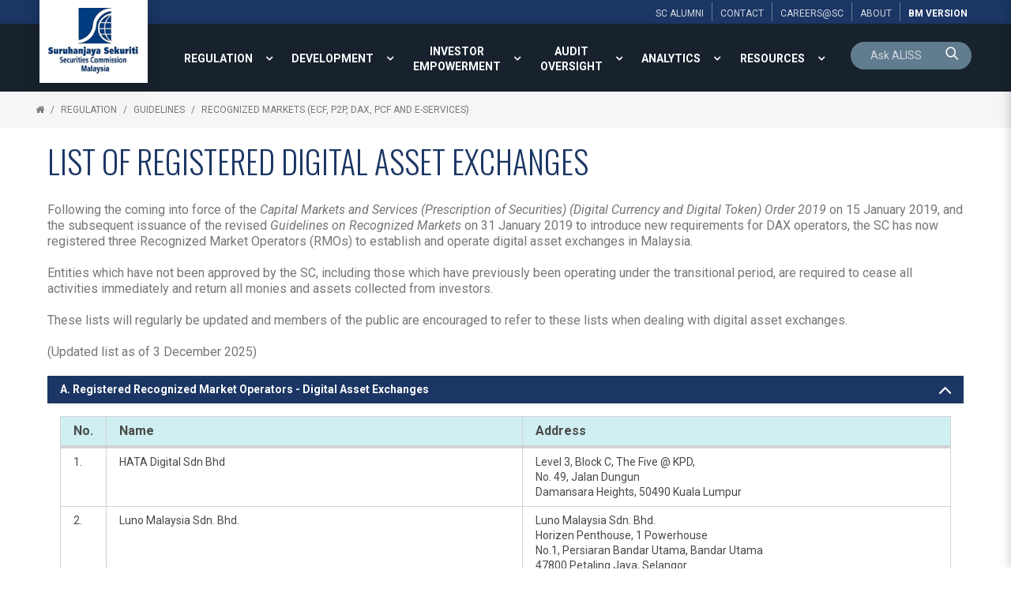

--- FILE ---
content_type: text/html; charset=utf-8
request_url: https://www.sc.com.my/regulation/guidelines/recognizedmarkets/list-of-registered-digital-asset-exchanges
body_size: 25017
content:

<!DOCTYPE html>
<html xmlns="http://www.w3.org/1999/xhtml">
<head><title>
	List of Registered Digital Asset Exchanges - Recognized Markets (ECF, P2P, DAX, PCF and E-SERVICES) | Securities Commission Malaysia
</title><meta name="viewport" content="width=device-width, initial-scale=1.0, maximum-scale=1.0" /><base href="https://www.sc.com.my/" /><link rel="icon" href="https://www.sc.com.my/clients/Security_Commission_FFFF0951-2947-47E1-93FE-FFDB029E57D9/contentMS/img/favicon.ico" type="image/x-icon" /><link rel="shortcut icon" href="https://www.sc.com.my/clients/Security_Commission_FFFF0951-2947-47E1-93FE-FFDB029E57D9/contentMS/img/favicon.ico" type="image/x-icon" /><meta name="description" content="Following the coming into force of the Capital Markets and Services (Prescription of Securities) (Digital Currency and Digital Token) Order 2019 on 15 January 2019, and the subsequent issuance of the revised Guidelines on Recognized Markets on 31 January 2019 to introduce new requirements for DAX operators, the SC has now registered three Recognized Market Operators (RMOs) to establish and operate digital asset exchanges in Malaysia." /><meta name="keywords" content="digital asset exchanges, digital assets, digital currency, digital token" /><link rel=" canonical" href="https://www.sc.com.my/regulation/guidelines/recognizedmarkets/list-of-registered-digital-asset-exchanges"/>
    <!--START - custom font-->
    <link rel="stylesheet" href="https://fonts.googleapis.com/css?family=Oswald:300,400,700" /><link rel="stylesheet" href="https://fonts.googleapis.com/css?family=Roboto:300,400,700,300italic,400italic,700italic" />
    <!--END - custom font-->
    <link href="https://www.sc.com.my/api/css-page.ashx?page_type=website&t=1750140662" rel="stylesheet" /><link href="https://www.sc.com.my/api/css-page.ashx?page_type=content&website_page_template_menu_id=B9046122-8543-404A-9607-132A6E107A15&t=1764747064" rel="stylesheet" eqcss="true" /><link href="https://www.sc.com.my/api/css-page.ashx?page_type=master&website_page_template_menu_id=75225212-8B76-46B8-9787-581C914A865C&t=1750140662" rel="stylesheet" eqcss="true" />
     <!--START - Dynamic Molecule CSS for SMART/CUSTOM/DATA-->
    <style>
    table {
    	border-spacing: 0;
	}
    .table-wrapper{
        overflow: auto;
    }
    
    .table-with-border{
        border: 1px solid;
        border-color: rgba(210,210,210,1);
        border-collapse: collapse;
    }
    
	.table-with-header tr th{
        background-color: rgba(208,239,242,1);
        color: rgba(73,73,73,1);
        font-weight: 500;
   }
    
    th, td{
        padding: 8px 16px 8px 16px;
        border: 1px solid;
        border-color: rgba(210,210,210,1);
        color: rgba(73,73,73,1);
    }
    
    
    .table-with-header tbody tr:first-child td{
        border-top-width: 4px;
    	border-top-style: solid;
    }
    
    .table_title .table-sub-title{
        background-color: rgba(209,215,224,1) !important;
        font-weight: bold;
        font-size: 14px;
        color: rgba(27,54,100,1)!important;
    }
    
      .aps-0030-so-wrapper.table-link{
            color: rgba(27,54,100,1);
    }
    
     .aps-0030-so-wrapper.table-link:hover{
          color: rgba(22,175,190,1);
    }
    
    .nested-table-wrapper{
        padding:0;
        border-top-width: 1px !important;
    }
    
    .nested-table-wrapper table{
        border-style: hidden;
    }
    
    .table_title.font-D6715655-7F24-45EF-8463-ADB1866B5F1D td.header-rowspan-style{
        border-top-width: 1px;
    }

</style><style>
    table {
    	border-spacing: 0;
	}
    .table-wrapper{
        overflow: auto;
    }
    
    .table-with-border{
        border: 1px solid;
        border-color: rgba(210,210,210,1);
        border-collapse: collapse;
    }
    
	.table-with-header tr th{
        background-color: rgba(208,239,242,1);
        color: rgba(73,73,73,1);
        font-weight: 500;
   }
    
    th, td{
        padding: 8px 16px 8px 16px;
        border: 1px solid;
        border-color: rgba(210,210,210,1);
        color: rgba(73,73,73,1);
    }
    
    
    .table-with-header tbody tr:first-child td{
        border-top-width: 4px;
    	border-top-style: solid;
    }
    
    .table_title .table-sub-title{
        background-color: rgba(209,215,224,1) !important;
        font-weight: bold;
        font-size: 14px;
        color: rgba(27,54,100,1)!important;
    }
    
      .aps-0030-so-wrapper.table-link{
            color: rgba(27,54,100,1);
    }
    
     .aps-0030-so-wrapper.table-link:hover{
          color: rgba(22,175,190,1);
    }
    
    .nested-table-wrapper{
        padding:0;
        border-top-width: 1px !important;
    }
    
    .nested-table-wrapper table{
        border-style: hidden;
    }
    
    .table_title.font-D6715655-7F24-45EF-8463-ADB1866B5F1D td.header-rowspan-style{
        border-top-width: 1px;
    }

</style><style>
    table {
    	border-spacing: 0;
	}
    .table-wrapper{
        overflow: auto;
    }
    
    .table-with-border{
        border: 1px solid;
        border-color: rgba(210,210,210,1);
        border-collapse: collapse;
    }
    
	.table-with-header tr th{
        background-color: rgba(208,239,242,1);
        color: rgba(73,73,73,1);
        font-weight: 500;
   }
    
    th, td{
        padding: 8px 16px 8px 16px;
        border: 1px solid;
        border-color: rgba(210,210,210,1);
        color: rgba(73,73,73,1);
    }
    
    
    .table-with-header tbody tr:first-child td{
        border-top-width: 4px;
    	border-top-style: solid;
    }
    
    .table_title .table-sub-title{
        background-color: rgba(209,215,224,1) !important;
        font-weight: bold;
        font-size: 14px;
        color: rgba(27,54,100,1)!important;
    }
    
      .aps-0030-so-wrapper.table-link{
            color: rgba(27,54,100,1);
    }
    
     .aps-0030-so-wrapper.table-link:hover{
          color: rgba(22,175,190,1);
    }
    
    .nested-table-wrapper{
        padding:0;
        border-top-width: 1px !important;
    }
    
    .nested-table-wrapper table{
        border-style: hidden;
    }
    
    .table_title.font-D6715655-7F24-45EF-8463-ADB1866B5F1D td.header-rowspan-style{
        border-top-width: 1px;
    }

</style><style>
    #row-search input{padding: 0}
    #row-search .cursor-pointer, #row-search .cursor-pointer a {cursor: pointer}
    #row-search .search .mol .col:first-child {
        border-radius: 25px 0 0 0;
    }
    
    #row-search .search .mol .col:nth-child(2) {
        border-radius: 0 25px 0 0;
    }
</style><style>
    .bg-color{background-color: rgb(33 49 64);}
     @media screen and (max-width:1500px){
    .main-top-menu  .root-menu > li{display:table-cell; vertical-align:middle; width: 1%;}
    .main-top-menu .lvl-1 > .menu-link a{text-align:center}
    }
    .search-0001-0530ee39b0c44226b6a97a0184c9a5c9 .search-box {font-size:larger; !important}
    .basic-result .search-result-info-col {padding-bottom:16px; !important}
	.search-0001-0530ee39b0c44226b6a97a0184c9a5c9 .result-list, .result-list a {font-family:Roboto; font-size:larger; padding:8px 0px;}
    #btn-language, #btn-language a {cursor: pointer;}
    .content-empty{
        color: rgba(73,73,73,1);
        text-shadow: none;
        font-weight: 400;
        font-style: normal;
        text-transform: none;
        letter-spacing: normal;
        word-spacing: normal;
        text-align: left;
        min-height: 0;
        padding: 0;
        background-color: transparent;
    }
     #btn-language, #btn-language a {cursor: pointer;}
    

* {box-sizing: border-box;}

.panel-wrapper {
  position: relative;
}
    
.show, .hide {
  position: absolute;
  bottom: 10px;
  z-index: 100;
  text-align: center;
}

.hide {display: none;}
.show:target {display: none;}
.show:target ~ .hide {display: block;}
.show:target ~ .panel {
   max-height: 2000px; 
}
.show:target ~ .fade {
  margin-top: 0;
    height:20px;
}

.panel {
  position: relative;
  margin: 0px;
  width: 100%;
  max-height: 150px;
  overflow: hidden;
  transition: max-height .5s ease;
}
.fade {
  background: linear-gradient(to bottom, rgba(100, 100, 100, 0) 0%, #ffffff 75%);
  height: 100px;
  margin-top: -100px;
  position: relative;
}

    .at-share-dock.atss{z-index:49!important}
    @media screen and (max-width:1340px){
    .com-afad0524-de35-416a-8067-c30304868dfd{display:none!important}
    }


    @media screen and (min-width:1341px){
    .com-28d1e8f9-d905-44ed-b54b-35dc001858a6{display:none!important}
    }

    .navi-0001-wrapper li .sub-collapser{width:32px}
    .navi-0001-wrapper li .sub-collapser+a{padding-right:32px}
    
.ol-upper-alpha > li::marker {
  font-weight: bold;
}
</style>

<style>
    .txt-search-pnl{background:transparent; color:#fff;}</style>
    <!--END - Dynamic Molecule CSS for SMART/CUSTOM/DATA-->
    <link rel="stylesheet" type="text/css" href="WebResources.ashx?q=8b0fc5e5133db284f84c38e86474998a&amp;t=0404055959" />
<meta name="twitter:card" content="summary" /><meta name="twitter:title" property="og:title" content="List of Registered Digital Asset Exchanges - Recognized Markets (ECF, P2P, DAX, PCF and E-SERVICES)" /><meta name="twitter:description" property="og:description" content="Following the coming into force of the Capital Markets and Services (Prescription of Securities) (Digital Currency and Digital Token) Order 2019 on 15 January 2019, and the subsequent issuance of the revised Guidelines on Recognized Markets on 31 January 2019 to introduce new requirements for DAX operators, the SC has now registered three Recognized Market Operators (RMOs) to establish and operate digital asset exchanges in Malaysia." /><meta name="twitter:image" content="https://www.sc.com.my/clients/Security_Commission_FFFF0951-2947-47E1-93FE-FFDB029E57D9/contentMS/img/social/thumb-sc-social-media-04.png" /><meta property="og:url" content="https://www.sc.com.my/regulation/guidelines/recognizedmarkets/list-of-registered-digital-asset-exchanges" /><meta property="og:type" content="website" /><meta property="og:image" content="https://www.sc.com.my/clients/Security_Commission_FFFF0951-2947-47E1-93FE-FFDB029E57D9/contentMS/img/social/thumb-sc-social-media-01.png" /><meta property="og:image" content="https://www.sc.com.my/clients/Security_Commission_FFFF0951-2947-47E1-93FE-FFDB029E57D9/contentMS/img/social/thumb-sc-social-media-02.png" /><meta property="og:image" content="https://www.sc.com.my/clients/Security_Commission_FFFF0951-2947-47E1-93FE-FFDB029E57D9/contentMS/img/social/thumb-sc-social-media-03.png" /><!-- Global site tag (gtag.js) - Google Analytics -->
<script async src="https://www.googletagmanager.com/gtag/js?id=G-G225TDF89R"></script>
<script>
  window.dataLayer = window.dataLayer || [];
  function gtag(){dataLayer.push(arguments);}
  gtag('js', new Date());

  gtag('config', 'G-G225TDF89R');
</script>

<!-- Google Tag Manager -->
<script>(function(w,d,s,l,i){w[l]=w[l]||[];w[l].push({'gtm.start':
new Date().getTime(),event:'gtm.js'});var f=d.getElementsByTagName(s)[0],
j=d.createElement(s),dl=l!='dataLayer'?'&l='+l:'';j.async=true;j.src=
'https://www.googletagmanager.com/gtm.js?id='+i+dl;f.parentNode.insertBefore(j,f);
})(window,document,'script','dataLayer','GTM-PKG7QKK');</script>
<!-- End Google Tag Manager -->

<!-- Hotjar Tracking Code for https://www.sc.com.my/ -->
<script>
    (function(h,o,t,j,a,r){
        h.hj=h.hj||function(){(h.hj.q=h.hj.q||[]).push(arguments)};
        h._hjSettings={hjid:1129359,hjsv:6};
        a=o.getElementsByTagName('head')[0];
        r=o.createElement('script');r.async=1;
        r.src=t+h._hjSettings.hjid+j+h._hjSettings.hjsv;
        a.appendChild(r);
    })(window,document,'https://static.hotjar.com/c/hotjar-','.js?sv=');
</script></head>
<body>
       
      
        <!--START - JS for dynamic molecule (SMART/DATA/CUSTOM)-->
        <!--END - JS for dynamic molecule (SMART/DATA/CUSTOM)-->
        
        
        
        
        
        
       
   
    <input type="hidden" name="hf_website_id" id="hf_website_id" value="FFFF0951-2947-47E1-93FE-FFDB029E57D9" /><input type="hidden" name="hf_website_page_template_menu_id" id="hf_website_page_template_menu_id" value="B9046122-8543-404A-9607-132A6E107A15" /><input type="hidden" name="hf_website_URL" id="hf_website_URL" value="https://www.sc.com.my/" /><input type="hidden" name="hf_root_id" id="hf_root_id" value="6F81FEA6-3611-4522-842D-FB38F566441F" /><input type="hidden" name="hf_root_title" id="hf_root_title" value="REGULATION" /><input type="hidden" name="hf_page_draft_id" id="hf_page_draft_id" value="" /><input type="hidden" name="hf_website_page_template_menu_URL" id="hf_website_page_template_menu_URL" value="regulation/guidelines/recognizedmarkets/list-of-registered-digital-asset-exchanges" /><input type="hidden" name="hf_str_page_template_type_id" id="hf_str_page_template_type_id" value="AC1B83B2-528F-4F0C-8684-ED24EEB24D77" />
    <div class="row row-5c9ef6b2-8a51-4ce5-8d88-b7ca279b7ccb"><div class="mol mol-067ea36a-4607-4b59-b663-7b8275afb83b"><div class="col col-c0f482b3-a25a-48ea-939f-0da69b533bd1"><div class="com com-0553b093-be4c-4370-9a73-588882ed9289"><div class="mol mol-6cef56f1-87ca-4417-ab25-a1b0b1abb6e7"><div class="col col-da5a0f47-bce0-4934-b3ab-8c8b5338606d"><div class="com com-a21fa19b-5cb7-496f-8de6-12f40c5566fd"><div class="mol mol-c69bcca9-b797-442f-89bd-f1051ebbfc37"><div class="col col-8270f325-0963-45ec-b230-f79f28b89a51"><div class="com com-50df3bd9-e08a-4fd4-84ec-2963d62a26e2"><a data-so-type="btn;1" class="aps-0030-so-wrapper  hvr-normal font-822FA4B9-B520-451A-81C4-72392A0A53E2 btn-padding-n  font-icon-textless aps-0030-so-wrapper-2928d7d9-482f-491b-aae0-9e5976c96169" data-so-popup="" href="about/alumni" target="_self"><div class="a-inner-text">SC ALUMNI</div></a></div></div><div class="col col-73f16807-e6b1-4538-8fbc-43740396eebe"><div class="com com-09d851d9-ad62-4dcb-823e-79ccbb29377a"><a data-so-type="btn;1" class="aps-0030-so-wrapper  hvr-normal font-822FA4B9-B520-451A-81C4-72392A0A53E2 btn-padding-n  font-icon-textless aps-0030-so-wrapper-5b677d87-6331-427d-909c-cf79fc63f81f" data-so-popup="" href="about/contact-us" target="_self"><div class="a-inner-text">CONTACT</div></a></div></div><div class="col col-72766adc-9e8e-4c9c-a546-43c692ccf855"><div class="com com-e7494b7d-6073-4667-a505-19fb4c07b72e"><a data-so-type="btn;1" class="aps-0030-so-wrapper  hvr-normal font-822FA4B9-B520-451A-81C4-72392A0A53E2 btn-padding-n  font-icon-textless aps-0030-so-wrapper-2f7f34b4-afd3-444c-96ad-ba4de354967d" data-so-popup="" href="https://www.sc.com.my/about/careers" target="_self"><div class="a-inner-text">Careers@SC</div></a></div></div><div class="col col-c0158bc5-063b-465f-af4b-f940c508ebbb"><div class="com com-6ae753a8-b80f-41b8-a9ff-d429ccfee14b"><a data-so-type="btn;1" class="aps-0030-so-wrapper  hvr-normal font-822FA4B9-B520-451A-81C4-72392A0A53E2 btn-padding-n  font-icon-textless aps-0030-so-wrapper-28333254-4dca-40e9-856d-355d52a83cf1" data-so-popup="" href="about/" target="_self"><div class="a-inner-text">About</div></a></div></div><div class="col col-83f5b2f4-eb55-4001-a15e-a414cac3973f"><div class="com com-f9e24db9-198f-4a3f-81c3-dcb191d799f3"><a data-so-type="btn;1" class="aps-0030-so-wrapper  hvr-normal font-822FA4B9-B520-451A-81C4-72392A0A53E2 btn-padding-n  font-icon-textless aps-0030-so-wrapper-6d75f2b3-1750-4b45-94e4-9da612b4ff58" data-so-popup="" href="https://www.sc.com.my/bm/" target="_self"><div class="a-inner-text">BM version</div></a></div></div></div></div></div></div></div></div></div></div><div class="row row-836435b5-9bca-4221-b94e-5e35168b5868 bg-color"><div class="mol mol-6f47caf4-5c9f-45d0-8ac7-bc3cc43715a9"><div class="col col-53cad488-dff4-4af7-8911-6b8983677541"><div class="com com-482a6d14-04bc-4a35-b4ff-d904a997ace4"><div class="mol mol-24fc8adb-7eb1-4267-bed6-74fe6f6f59f7"><div class="col col-37d459a4-cbb1-4b5a-a549-d7be72e9fafa"><div class="com com-ed9f989e-31e4-4d8d-be39-3584b61c4e18"><a data-so-type="btn;1" class="aps-0031-so-wrapper  so-thumbnail-frame sot-no-effect anchor-btn aps-0031-so-wrapper-5d1ab429-cb0a-4487-ab47-d9b222416fac" data-so-popup="" href="https://www.sc.com.my/" target="_self"><img data-so-type="img;1" class="so-thumbnail" title="" alt="" src="https://www.sc.com.my/clients/Security_Commission_FFFF0951-2947-47E1-93FE-FFDB029E57D9/contentms/img/img/logo_sc.png"></a></div><div class="com com-e29eb096-2928-404a-8297-a400fd4dceb6"></div></div></div></div></div><div class="col col-db6ee075-ea4b-4665-ac4d-59487774e934"><div class="com com-17908c35-87fd-4db5-bb29-dd03e2edcd85"><div class="mol mol-4c76f297-75c8-4591-ad6e-8769c040917d"><div class="col col-92a9ed0f-2cd8-4db3-a370-898977ef367e"><div class="com com-71bcdb95-4c3d-49d1-bde1-45563863ec50 main-top-menu"><div class="co-menu-01 co-menu-01-IID292387baebe94fd5a0a7d1378326cc79 dd-icon-on dd-border-off"></div></div><div class="com com-2981747c-51ad-4fc5-a3b4-2dc1fef4a6e8"><a data-so-type="btn;1" class="aps-0030-so-wrapper  hvr-normal font-0475C8D2-46DA-4BDE-965C-F7E6CB6CBB9A btn-padding-custom  font-icon-textless aps-0030-so-wrapper-0c78fb31-691b-4f98-9637-c5b1023f4dad" data-so-popup="" href="https://www.sc.com.my/bm/" target="_self"><div class="a-inner-text">Bm</div></a></div><div class="com com-23d964d7-6a78-4f4c-99ce-47c24c4330f8"><div class="co-menu-02 co-menu-02-IID27160f5ab66c407d936628cd62466a5e">
    <div class="burger-menu font-0475C8D2-46DA-4BDE-965C-F7E6CB6CBB9A">
        <div class="hamburger-box">
            <div class="hamburger-inner"></div>
        </div>
    </div>
</div></div></div><div class="col col-9f7670c1-0b3c-4e06-8573-6223086e2f34"><div class="com com-8b20cc6c-841e-43a0-ac4b-fdaaa631eeab" id="row-search"><div class="mol mol-2d550b99-b8be-4d3a-8895-2bf8baa9ea0d"><div class="col col-c0ebc9ec-9cb9-43c5-8249-7ae9e018ac55"><div class="com com-fa259ec2-1e0c-4e6f-bfdc-e221ffaffca0"></div><div class="com com-b17b6c07-67bb-43de-a38d-24bdd35f2aa0" id="row-keyword-input"><div class="mol mol-35eecbd0-30c3-49bd-9356-52db264f33f5"><div class="col col-1a01680a-868e-43bb-943f-3c6884cb8040"><div class="com com-d05f9d21-87ee-436f-bcfd-93b44b16307a"><div class="aps-0200-so-wrapper design-metro font-844CA48E-8825-412E-9881-0CBB0011A17F so-wrapper so-input aps-0200-so-wrapper-19a56342-a672-4199-8270-058fbfd378a9"><div class="aps-0200-so-field-wrap"><input type="text" name="19a56342-a672-4199-8270-058fbfd378a9" data-tid="wfm-txt-keyword" data-type="AB6BB471-C1D5-7B11-4D4F-677565EEC428" data-so-type="tb;1" placeholder="Ask ALISS"><span class="aps-0200-so-line"></span></div><div class="so-err-msg"></div></div></div></div><div class="col col-8905cff4-18b2-4d01-8bad-339e319be4e6"><div class="com com-f106ed7c-42e5-4063-8ba1-de128e90ca44 cursor-pointer" id="btn-keyword-search"><a class="aps-0045-so-wrapper font-icon-gap-n  hvr-normal  font-822FA4B9-B520-451A-81C4-72392A0A53E2 btn-padding-n aps-0045-so-wrapper-0d8638f9-c985-4dd2-99b1-7a770ae4d729" href="javascript:void(0)" target="_self" data-so-popup=""><span class="so-icon-btn-right"><span class="icon-prev so-icon so-icon-search"></span><span class="icon-text"><div class="a-inner-text"><p><br></p></div></span><span class="icon-next so-icon so-icon-search"></span></span></a></div></div></div></div><div class="com com-327687c8-8a52-493a-9fa7-3bb8e8984a60 mfp-hide" id="row-keyword-wrapper"><div class="mol mol-7ecb4e6b-559d-48d8-a58c-c77e5cb7f4c9"><div class="col col-2cc4c5d0-e3fa-4249-b030-6e82071d667a"><div class="com com-85dec63f-ae73-486f-b037-b02d94d90551 cursor-pointer btn-search-result"><div data-so-type="txt;1" class="aps-0036-so-wrapper  list-gap-s font-822FA4B9-B520-451A-81C4-72392A0A53E2  aps-0036-so-wrapper-4cbe4322-8c6a-4fc1-b7c6-d412e59e9eb7"><div class="a-inner-text">Suggested Searches</div></div></div><div class="com com-49553c63-2d3a-4c83-8a87-cd797859b438" id="row-keyword-result"><div class="mol mol-376a2749-2152-4cb2-8cf1-46327cb14895"><div class="col col-7e9a7097-04d3-4c6f-932b-ac5dacce754c"><div class="com com-5a952131-9ec3-491b-a526-3aefd699f775 btn-keyword-item cursor-pointer"><a data-so-type="btn;1" class="aps-0030-so-wrapper  hvr-normal font-844CA48E-8825-412E-9881-0CBB0011A17F btn-padding-n  font-icon-textless aps-0030-so-wrapper-f7851230-8815-4283-8945-087f492b3862" data-so-popup="" href="javascript:void(0)" target="_self"><div class="a-inner-text">annual report 2022</div></a></div></div></div></div></div></div></div></div></div></div></div></div></div></div></div></div><div class="row row-1056789e-f437-4667-ae83-333da68bb2a2"><div class="mol mol-c2edad45-2df4-496b-878a-125f50941044"><div class="col col-044b0596-9e53-4077-ba6e-5f6a33ae459c"><div class="com com-f62ad08a-bda7-45e2-99f4-c72bb5bf0c5a"> <div class="navi-0003-wrapper navi-0003-wrapper-36347202-487d-487a-a0b9-485942635a20">
	<ul class="bread-crumb-list font-822FA4B9-B520-451A-81C4-72392A0A53E2">
		<li><a class="bc-home" href="default.aspx"></a></li><li><a href="regulation" >REGULATION</a></li><li><a href="regulation/guidelines" >Guidelines</a></li><li><a href="regulation/guidelines/recognizedmarkets" >Recognized Markets (ECF, P2P, DAX, PCF and E-SERVICES)</a></li>	</ul>
</div></div></div></div></div><div class="row row-1dfc78fb-dc97-43a4-9d74-0081644d640f"><div class="mol mol-47c39ad4-0a83-4d99-b842-2488430d389e"><div class="col col-1bc63e9c-ed18-473c-b739-1da6f2cdc755"><div class="com com-46ec5438-adb3-40ca-ab23-c44940383e0b"><div class="atom-235e66ed-8b22-4a94-a258-017e3fc3abad"><!--START-INDEX--><div class="row row-69146b8c-b1aa-4fc7-b4bd-5f997fc773ff"><div class="mol mol-82e4612a-e2ad-4cae-a835-6523722ad08f"><div class="col col-a0949745-b348-4144-8dc5-b7995f30d6d1"><div class="com com-afac42f9-cd62-41d6-8774-705cf055005e"><div data-so-type="txt;1" class="aps-0056-so-wrapper text-truncate font-05706989-9F7A-4E48-923A-DE57BA854F28 aps-0056-so-wrapper-a8d48f22-90bf-4716-a811-a469f66d0d29">List of Registered Digital Asset Exchanges
</div></div></div></div></div><div class="row row-ef162d14-e65c-4e42-b95f-ec573d0b3698"><div class="mol mol-58da2000-c5ef-494c-8c69-e78db3d9a3d6"><div class="col col-0467f06d-1296-4ed3-a30a-6fd28ddd2f77"><div class="com com-317bc977-bf31-41ff-9e0e-0715fb7ae0a8"><div data-so-type="txt;1" class="aps-0036-so-wrapper  list-gap-s font-D6715655-7F24-45EF-8463-ADB1866B5F1D  aps-0036-so-wrapper-8fb02ab8-33e3-4b8f-b820-1e93704bf904"><div class="a-inner-text">Following the coming into force of the <i>Capital Markets and Services (Prescription of Securities) (Digital Currency and Digital Token) Order 2019</i> on 15 January 2019, and the subsequent issuance of the revised <i>Guidelines on Recognized Markets</i> on 31 January 2019 to introduce new requirements for DAX operators, the SC has now registered three Recognized Market Operators (RMOs) to establish and operate digital asset exchanges in Malaysia.<div><br></div><div>Entities which have not been approved by the SC, including those which have previously been operating under the transitional period, are required to cease all activities immediately and return all monies and assets collected from investors.<br><br></div><p>These lists will regularly be updated and members of the public are encouraged to refer to these lists when dealing with digital asset exchanges. <br> <br>(Updated list as of 3 December 2025)<br></p></div></div></div><div class="com com-f1b365c3-7344-4084-bcbd-205a1c9e5a16"><div class="st-accordion st-accordion-plugin-f1b365c3-7344-4084-bcbd-205a1c9e5a16 alternate-design font-844CA48E-8825-412E-9881-0CBB0011A17F st-design-01" data-id="f1b365c3-7344-4084-bcbd-205a1c9e5a16">
    <ul class="st-list"><li class="st-item " data-id="bd130556-686b-433f-b85f-6794dff60082">
    <a class="st-header " href="#">A. Registered Recognized Market Operators - Digital Asset Exchanges<span class="st-arrow"></span></a>
    <div class="st-content"><div class="com com-bd130556-686b-433f-b85f-6794dff60082"><div class="mol mol-d72f1c04-2718-4cc0-98f1-4073a7bcd68e"><div class="col col-f905558e-959b-40b2-9ebd-034fb266405d"><div class="com com-faa2f41f-f420-4492-8e70-9a392fb49c29"><div class="table-wrapper">
<table class="tab_format table-with-header table-with-border table-vertical-border table-horizontal-border" style="width: 100%;" border="0" cellspacing="1" cellpadding="3">
<thead class="font-D6715655-7F24-45EF-8463-ADB1866B5F1D">
<tr>
<th valign="top" width="1%"><strong>No.</strong></th>
<th valign="top" width="49%"><strong>Name</strong></th>
<th valign="top" width="50%"><strong>Address</strong></th>
</tr>
</thead>
<tbody class="font-844CA48E-8825-412E-9881-0CBB0011A17F">
<tr>
<td valign="top">1.</td>
<td valign="top">HATA Digital Sdn Bhd</td>
<td valign="top">
<p>Level 3, Block C, The Five @ KPD, <br />No. 49, Jalan Dungun <br />Damansara&nbsp;Heights, 50490 Kuala Lumpur</p>
</td>
</tr>
<tr>
<td valign="top">2.</td>
<td valign="top">
<p>Luno Malaysia Sdn. Bhd.</p>
</td>
<td valign="top">
<p>Luno Malaysia Sdn. Bhd.<br /> Horizen Penthouse, 1 Powerhouse<br /> No.1, Persiaran Bandar Utama, Bandar Utama<br /> 47800 Petaling Jaya, Selangor</p>
</td>
</tr>
<tr>
<td valign="top">3.</td>
<td valign="top">MX Global Sdn Bhd</td>
<td valign="top">
<p>Level 23A, Tower N, <br /> No.8 Jalan Damansara, <br /> Empire City, <br /> 47820 Petaling Jaya, <br /> Selangor Darul Ehsan</p>
</td>
</tr>
<tr>
<td valign="top">4.</td>
<td valign="top">
<p>SINEGY DAX Sdn Bhd</p>
</td>
<td valign="top">
<p>Wisma Leader, 8 Jalan Larut,<br /> Unit 3.2,<br /> 10050 George Town,<br /> Penang, Malaysia.</p>
</td>
</tr>
<tr>
<td valign="top">5.</td>
<td valign="top">
<p>Kinetic DAX Sdn Bhd</p>
</td>
<td valign="top">
<p>Unit 19-03, TSLAW Tower, <br /> 39, Jalan Kamuning, <br /> 55100 Kuala Lumpur</p>
</td>
</tr>
<tr>
<td valign="top">6.</td>
<td valign="top">Torum International Sdn Bhd
<p>&nbsp;</p>
</td>
<td valign="top">
<p>A-28-3A/5/6, Tower A,<br /> Vertical Business Suite, Avenue 3,<br /> No.8, Jalan Kerinchi,<br /> Bangsar South<br /> 59200 Kuala Lumpur, Malaysia</p>
</td>
</tr>
</tbody>
</table>
</div></div></div></div></div></div>
</li><li class="st-item " data-id="cfc0a064-bef8-495a-b922-23cd964a2ea9">
    <a class="st-header " href="#">B. List of Digital Asset Exchanges Not Permitted to Continue Operations Effective 1 June 2019<span class="st-arrow"></span></a>
    <div class="st-content"><div class="com com-cfc0a064-bef8-495a-b922-23cd964a2ea9"><div class="mol mol-d6357776-2748-4fab-87e3-c21becf3c625"><div class="col col-a015d948-9d2b-4180-8e06-40337501071f"><div class="com com-7e8d63d9-2dbd-4d5e-83b7-945e9b6900ff"><div class="table-wrapper">
    <table class="tab_format table-with-header table-with-border table-vertical-border table-horizontal-border" style="width:100%;" border="0" cellspacing="1" cellpadding="3">
        <thead class="font-D6715655-7F24-45EF-8463-ADB1866B5F1D">
        	<tr>
            <th valign="top" width="24"><strong>No.</strong></th>
            <th valign="top" width="650"><strong>Name</strong></th>
            <th valign="top" width="645"><strong>Address</strong></th>
          </tr>
        </thead>
    <tbody class="font-844CA48E-8825-412E-9881-0CBB0011A17F">
        
        <tr>
          <td width="24" valign="top">1.</td>
          <td width="650" nowrap="nowrap" valign="top"><p>AES Signatum Berhad</p></td>
          <td width="645" valign="top"><p>20-15 Menara K1, Lorong 3/173C, <br />
            Off Jalan Klang Lama, <br />
            58200 Kuala Lumpur</p></td>
        </tr>
        <tr>
          <td valign="top">2.</td>
          <td width="650" valign="top"><p>Arbor Digital Sdn. Bhd.</p></td>
          <td width="645" valign="top"><p>Level 1, Menara Amplewest, 6, <br />
            Jalan P.Ramlee, <br />
            50250, Kuala Lumpur</p></td>
        </tr>
        <tr>
          <td valign="top">3.</td>
          <td width="650" valign="top"><p>B4U EXC (M) Sdn. Bhd.</p></td>
          <td width="645" valign="top"><p>Unit 335A, Melawati Urban 1, <br />
            Lorong Serawak, Taman Melawati, <br />
            53100, Kuala Lumpur</p></td>
        </tr>
        <tr>
          <td valign="top">4.</td>
          <td width="650" valign="top"><p>Belfrics Malaysia Sdn. Bhd.</p></td>
          <td width="645" valign="top"><p>B1-16-6, Soho Suites @ KLCC, Jalan Perak, <br />
            50450 Kuala Lumpur</p></td>
        </tr>
        <tr>
          <td valign="top">5.</td>
          <td width="650" valign="top"><p>BitPoint Management Sdn. Bhd.</p></td>
          <td width="645" valign="top"><p>K-03A-12, No 2 Jalan Solaris, Solaris<br />
            Mont Kiara, <br />
            50480 Kuala Lumpur</p></td>
        </tr>
        <tr>
          <td valign="top">6.</td>
          <td width="650" valign="top"><p>BLOKMY Sdn. Bhd.</p></td>
          <td width="645" valign="top"><p>3rd floor, 393, Reddi Building, <br />
            Jalan Datuk Abang Abdul Rahim, <br />
            93450, Kuching,<br />
            Sarawak</p></td>
        </tr>
        <tr>
          <td valign="top">7.</td>
          <td width="650" valign="top"><p>Chako Global Sdn. Bhd.</p></td>
          <td width="645" valign="top"><p>A-5-9, Empire Tower,<br />
            Jalan SS 16/1, <br />
            47500, Subang Jaya, Selangor</p></td>
        </tr>
        <tr>
          <td valign="top">8.</td>
          <td width="650" valign="top"><p>Ezytronic Sdn. Bhd. (World Cloud Ventures Sdn. Bhd.)</p></td>
          <td width="645" valign="top"><p>45-1, Jalan USJ 21/10, <br />
            47640, Subang Jaya,<br />
            Selangor</p></td>
        </tr>
        <tr>
          <td valign="top">9.</td>
          <td width="650" valign="top"><p>Finx Capital Sdn. Bhd.</p></td>
          <td width="645" valign="top"><p>Level 27, Centrepoint South,<br>
            The Boulevard, Midvalley City,<br>
            Lingkaran Syed Putra,<br>
            59200, Kuala Lumpur </p></td>
        </tr>
        <tr>
          <td valign="top">10.</td>
          <td width="650" valign="top"><p>GetCoinApp Sdn. Bhd.</p></td>
          <td width="645" valign="top"><p>B-3-9, 3rd Floor, Block B, Megan Avenue II,<br>
            No.12, Jalan Yap Kwan Seng,<br>
            50450, Kuala Lumpur </p></td>
        </tr>
        <tr>
          <td valign="top">11.</td>
          <td width="650" nowrap="nowrap" valign="top"><p>Giga Ex Sdn. Bhd.</p></td>
          <td width="645" valign="top"><p>M2-20-01, 8trium Tower 2, <br />
            Jalan Cempaka SD 12/05, <br />
            Bandar Sri Damansara, <br />
            52200, Kuala Lumpur, Malaysia</p></td>
        </tr>
        <tr>
          <td valign="top">12.</td>
          <td width="650" valign="top"><p>MCP International Sdn. Bhd.</p></td>
          <td width="645" valign="top"><p>29A-B, Jalan Besar Selayang Baru, <br />
            Batu Caves, 68100<br />
            Selangor Darul Ehsan</p></td>
        </tr>
        <tr>
          <td valign="top">13.</td>
          <td width="650" valign="top"><p>MX Global Sdn. Bhd.</p></td>
          <td width="645" valign="top"><p>B-3-9, 3rd Floor, Block B, Megan Avenue II,<br>
            No.12, Jalan Yap Kwan Seng,<br>
            50450, Kuala Lumpur,<br>
            W.P. Kuala Lumpur, Malaysia </p></td>
        </tr>
        <tr>
          <td valign="top">14.</td>
          <td width="650" valign="top"><p>Pinkexc (M) Sdn. Bhd.</p></td>
          <td width="645" valign="top"><p>1, Jalan Meru Bestari A14, <br />
            Medan Meru Bestari, <br />
            30020 Ipoh, Perak</p></td>
        </tr>
        <tr>
          <td valign="top">15.</td>
          <td valign="top"><p>MBAEX Online Pte Limited (Tezatech Sdn. Bhd.)</p></td>
          <td valign="top"><p>No. 9-2B, Jalan PJU 1/3D,<br />
            Sunway Mas Commercial Centre,<br />
            47301, Petaling Jaya, <br />
            Selangor, Malaysia</p></td>
        </tr>
        <tr>
          <td valign="top">16.</td>
          <td width="650" valign="top"><p>UDAX International Sdn. Bhd.</p></td>
          <td width="645" valign="top"><p>Block A, AXIS Business Campus,<br />
            No. 13A &amp; B, Jalan 225 Seksyen 51A,<br />
            46100, Petaling Jaya,<br />
            Selangor Darul Ehsan</p></td>
        </tr>
        <tr>
          <td valign="top">17.</td>
          <td width="650" valign="top"><p>Upbit Malaysia Sdn. Bhd.</p></td>
          <td width="645" valign="top"><p>Lot 07-03, Level 7, Berjaya Time Square, <br>
            No. 1, Jalan Imbi,<br>
            55100 Kuala Lumpur</p></td>
        </tr>
        <tr>
          <td valign="top">18.</td>
          <td width="650" valign="top"><p>Vardiz Commerce Sdn. Bhd.</p></td>
          <td width="645" valign="top"><p>Level 3, Lot 74, Jalan Mamanda 1, Ampang Point, <br />
            68000, Ampang, <br />
            Selangor Darul Ehsan</p></td>
        </tr>
        <tr>
          <td valign="top">19.</td>
          <td width="650" valign="top"><p>Xbit Asia Sdn. Bhd.</p></td>
          <td width="645" valign="top"><p>D2-2-2, Block D2, Pusat Perdagangan Dana 1, <br />
            Jalan PJU 1A/46, <br />
            47301, Petaling Jaya, <br />
            Selangor Darul Ehsan</p></td>
        </tr>
      </tbody>
</table>
    
</div></div></div></div></div></div>
</li><li class="st-item " data-id="9ea3a632-9178-49b4-b913-95badde8a20a">
    <a class="st-header " href="#">C. List Of Digital Asset Exchanges Not Permitted To Continue Operations Effective 1 March 2019<span class="st-arrow"></span></a>
    <div class="st-content"><div class="com com-9ea3a632-9178-49b4-b913-95badde8a20a"><div class="mol mol-281bbc6c-dfb3-4ff2-bca2-56fca9817304"><div class="col col-f407c7df-4a91-435e-a664-132c9b64678b"><div class="com com-a92927bc-4d4e-4a21-ae0d-69797bfa1273"><div class="table-wrapper">
    <table class="tab_format table-with-header table-with-border table-vertical-border table-horizontal-border" style="width:100%;" border="0" cellspacing="1" cellpadding="3">
        <thead class="font-D6715655-7F24-45EF-8463-ADB1866B5F1D">
        	<tr>
            <th valign="top" width="24"><strong>No.</strong></th>
            <th valign="top" width="650"><strong>Name</strong></th>
            <th valign="top" width="645"><strong>Address</strong></th>
          </tr>
        </thead>
    <tbody class="font-844CA48E-8825-412E-9881-0CBB0011A17F">
        
        <tr>
          <td width="24" valign="top">1.</td>
          <td width="650" valign="top" nowrap="nowrap"><p>BCMY (M) Sdn. Bhd. </p></td>
          <td width="645" valign="top"><p>No. 60-2, 2nd floor, Lorong Perusahaan<br />
            Ringan 1, Kawasan Perusahaan Ringan,<br />
            Seri Gombak, 68100, Batu Caves,<br />
            Selangor Darul Ehsan </p></td>
      </tr>
        <tr>
          <td valign="top">2.</td>
          <td width="650" valign="top"><p>Big X Blockchain (M) Sdn. Bhd. </p></td>
          <td width="645" valign="top"><p>Lot 8, Jalan Dawai 16/2, Seksyen 16,<br />
            40000 Shah Alam Selangor </p></td>
      </tr>
        <tr>
          <td valign="top">3.</td>
          <td width="650" valign="top"><p>Bit Bunks Sdn. Bhd. </p></td>
          <td width="645" valign="top"><p>No 2, Jalan Masria, <br />
            Taman Mewah,<br />
            34300, Bagan Serai,<br />
            Perak Darul Ridzuan </p></td>
      </tr>
        <tr>
          <td valign="top">4.</td>
          <td width="650" valign="top"><p>Blockchain Street Sdn. Bhd. </p></td>
          <td width="645" valign="top"><p>Level 28, The Gardens South Tower,<br />
            Mid Valley City, Lingkaran Syed Putra,<br />
            59200 Kuala Lumpur, Malaysia </p></td>
      </tr>
        <tr>
          <td valign="top">5.</td>
          <td width="650" valign="top"><p>BXM Sdn. Bhd. </p></td>
          <td width="645" valign="top"><p>Level 2 Wisma Shell,<br />
            3450 Jalan    Teknokrat 3, <br />
            63000, Cyberjaya,     Selangor </p></td>
      </tr>
        <tr>
          <td valign="top">6.</td>
          <td width="650" valign="top"><p>Coinceo Sdn. Bhd. </p></td>
          <td width="645" valign="top"><p>Unit No.A1-3-5, Arcoris, No.10, Jalan<br />
            Kiara Mont Kiara, 50480, Kuala Lumpur </p></td>
      </tr>
        <tr>
          <td valign="top">7.</td>
          <td width="650" valign="top"><p>Coinut Sdn. Bhd. </p></td>
          <td width="645" valign="top"><p>Novux, 1-23-5, Menara Bangkok Bank,<br />
            Berjaya Central Park, Jalan Ampang,<br />
            50450, Kuala Lumpur </p></td>
      </tr>
        <tr>
          <td valign="top">8.</td>
          <td width="650" valign="top"><p>CSL Block Chain Technology Sdn. Bhd. </p></td>
          <td width="645" valign="top"><p>Level 2, Unit 5, Gleen 9 Business Park,<br />
            Lot 4, Jalan Pensyarah, 40150, Shah<br />
            Alam, Selangor </p></td>
      </tr>
        <tr>
          <td valign="top">9.</td>
          <td width="650" valign="top"><p>Digital Fintech Sdn. Bhd. </p></td>
          <td width="645" valign="top"><p>123B Jalan 25 <br />
            Taman Melaka Raya <br />
            75000    Melaka </p></td>
      </tr>
        <tr>
          <td valign="top">10.</td>
          <td width="650" valign="top"><p>Everus Technologies Sdn. Bhd. </p></td>
          <td width="645" valign="top"><p>Level 23A, The Ascent Paradigm, No.1<br />
            Jalan SS&amp;/26A, Kelana Jaya, 47301<br />
            Petaling Jaya, Selangor Darul Ehsan </p></td>
      </tr>
        <tr>
          <td valign="top">11.</td>
          <td width="650" valign="top" nowrap="nowrap"><p>Globa Capital Berhad </p></td>
          <td width="645" valign="top"><p>Suite 16.05, Level 16, G Tower, 199,<br />
            Jalan Tun Razak, <br />
            50400 Kuala Lumpur, Malaysia </p></td>
      </tr>
        <tr>
          <td valign="top">12.</td>
          <td width="650" valign="top"><p>Hartatek Resources Sdn. Bhd </p></td>
          <td width="645" valign="top"><p>4th Floor, Lot 12, Block A, Warisan<br />
            Square, 88000, Kota Kinabalu, Sabah </p></td>
      </tr>
        <tr>
          <td valign="top">13.</td>
          <td width="650" valign="top"><p>Jonvi Marketing Sdn. Bhd. </p></td>
          <td width="645" valign="top"><p>No. 14, Jalan Anggerik Mokara 31/50,<br />
            Shah Alam, Kota Kemuning, 40460<br />
            Selangor </p></td>
      </tr>
        <tr>
          <td valign="top">14.</td>
          <td width="650" valign="top"><p>Numex Sdn. Bhd. </p></td>
          <td width="645" valign="top"><p>B2-1-10, Solaris Dutamas (Publika),<br />
            No.1, Jalan Dutamas 1, 50480, Kuala<br />
            Lumpur </p></td>
      </tr>
        <tr>
          <td valign="top">15.</td>
          <td width="650" valign="top"><p>OpenBit Sdn. Bhd. </p></td>
          <td width="645" valign="top"><p>30th Floor, Gardens North Tower,<br />
            Lingkaran Syed Putra, 59200 Kuala<br />
            Lumpur </p></td>
      </tr>
        <tr>
          <td valign="top">16.</td>
          <td width="650" valign="top"><p>OurCoin BlockChain Technology Sdn. Bhd </p></td>
          <td width="645" valign="top"><p>97-2-8, The Palazzia, Jalan Bukit    Gambir,<br />
            11700, Gelugur, Pulau Pinang </p></td>
      </tr>
        <tr>
          <td valign="top">17.</td>
          <td width="650" valign="top"><p>Quest Mining Technologies Sdn. Bhd. </p></td>
          <td width="645" valign="top"><p>No. 26, Jalan Ekoperniagaan 1/22, <br />
            Taman Ekoperniagaan , <br />
            81100, Johor Bahru,<br />
            Johor </p></td>
      </tr>
        <tr>
          <td valign="top">18.</td>
          <td width="650" valign="top"><p>Rocket Integration Technology Sdn. Bhd. </p></td>
          <td width="645" valign="top"><p>3-A, Jalan Jubliperak 22/1, Seksyen 22,<br />
            40300, Shah Alam, Selangor Darul Ehsan </p></td>
      </tr>
        <tr>
          <td valign="top">19.</td>
          <td width="650" valign="top"><p>Tide Digital Sdn. Bhd. </p></td>
          <td width="645" valign="top"><p>No. 6.06, Level 6, Amoda 22, Jalan    Imbi,<br />
            55100, Kuala Lumpur </p></td>
      </tr>
        <tr>
          <td valign="top">20.</td>
          <td width="650" valign="top"><p>UNQEX Sdn. Bhd. </p></td>
          <td width="645" valign="top"><p>Unit B-2-03 Coplace 1, 2270 Jalan<br />
            Usahawan, 63000 Cyberjaya, Selangor </p></td>
      </tr>
        <tr>
          <td valign="top">21.</td>
          <td width="650" valign="top"><p>VH Technologies Sdn. Bhd. </p></td>
          <td width="645" valign="top"><p>4th floor, Bangunan Cheong Win Chan,<br />
            41-51, Jalan Maharajalela, 50150, Kuala<br />
            Lumpur </p></td>
      </tr>
      </tbody>
</table>
    
</div></div></div></div></div></div>
</li><li class="st-item " data-id="57a10a7f-8e92-4803-b982-6a7772695b1a">
    <a class="st-header " href="#">D. List Of Digital Asset Exchanges In Transitional Period From 15 January Until 1 March 2019<span class="st-arrow"></span></a>
    <div class="st-content"><div class="com com-57a10a7f-8e92-4803-b982-6a7772695b1a"><div class="mol mol-0bd76609-8ce8-4c11-9eef-13fe67af7e2b"><div class="col col-5874d68e-0376-4f40-89db-d365e8f8fef6"><div class="com com-95e0609e-f585-4e3e-9a4c-7bf2da5904ab"><div class="table-wrapper">
<table class="tab_format table-with-header table-with-border table-vertical-border table-horizontal-border" style="width: 100%;" border="0" cellspacing="1" cellpadding="3">
<thead class="font-D6715655-7F24-45EF-8463-ADB1866B5F1D">
<tr>
<th valign="top" width="24"><strong>No.</strong></th>
<th valign="top" width="718"><strong>Name</strong></th>
<th valign="top" width="673"><strong>Address</strong></th>
</tr>
</thead>
<tbody class="font-844CA48E-8825-412E-9881-0CBB0011A17F">
<tr>
<td valign="top" width="24">1.</td>
<td valign="top" nowrap="nowrap" width="718">
<p>AES Signatum Berhad</p>
</td>
<td valign="top" width="673">
<p>20-15 Menara K1, Lorong 3/173C, <br /> Off Jalan Klang Lama, <br /> 58200 Kuala Lumpur</p>
</td>
</tr>
<tr>
<td valign="top">2.</td>
<td valign="top" width="718">
<p>Arbor Digital Sdn. Bhd.</p>
</td>
<td valign="top" width="673">
<p>Level 1, Menara Amplewest, 6, <br /> Jalan P.Ramlee, <br /> 50250, Kuala Lumpur</p>
</td>
</tr>
<tr>
<td valign="top">3.</td>
<td valign="top" width="718">
<p>B4U EXC (M) Sdn. Bhd.</p>
</td>
<td valign="top" width="673">
<p>Unit 335A, Melawati Urban 1, <br /> Lorong Serawak, Taman Melawati, <br /> 53100, Kuala Lumpur</p>
</td>
</tr>
<tr>
<td valign="top">4.</td>
<td valign="top" width="718">
<p>BCMY (M) Sdn. Bhd.</p>
</td>
<td valign="top" width="673">
<p>No. 60-2, 2nd floor, Lorong Perusahaan<br /> Ringan 1, Kawasan Perusahaan Ringan,<br /> Seri Gombak, 68100, Batu Caves,<br /> Selangor Darul Ehsan</p>
</td>
</tr>
<tr>
<td valign="top">5.</td>
<td valign="top" width="718">
<p>Belfrics Malaysia Sdn. Bhd.</p>
</td>
<td valign="top" width="673">
<p>B1-16-6, Soho Suites, Jalan Perka, <br /> Kuala Lumpur, 50450</p>
</td>
</tr>
<tr>
<td valign="top">6.</td>
<td valign="top" width="718">
<p>Big X Blockchain (M) Sdn.Bhd.</p>
</td>
<td valign="top" width="673">
<p>Lot 8, Jalan Dawai 16/2, Seksyen 16,<br /> 40000, Shah Alam, <br /> Selangor Darul Ehsan</p>
</td>
</tr>
<tr>
<td valign="top">7.</td>
<td valign="top" width="718">
<p>Bit Bunks Sdn. Bhd.</p>
</td>
<td valign="top" width="673">
<p>No 2, Jalan Masria, Taman Mewah,<br /> 34300, Bagan Serai, <br /> Perak Darul Ridzuan</p>
</td>
</tr>
<tr>
<td valign="top">8.</td>
<td valign="top" width="718">
<p>Bitpoint Malaysia Sdn. Bhd.</p>
</td>
<td valign="top" width="673">
<p>K-03A-12, No 2 Jalan Solaris, Solaris<br /> Mont Kiara, <br /> 50480 Kuala Lumpur</p>
</td>
</tr>
<tr>
<td valign="top">9.</td>
<td valign="top" width="718">
<p>Blockchain Street Sdn. Bhd.</p>
</td>
<td valign="top" width="673">
<p>Level 28, The Gardens South Tower,<br /> Mid Valley City, Lingkaran Syed Putra,<br /> 59200 Kuala Lumpur, Malaysia</p>
</td>
</tr>
<tr>
<td valign="top">10.</td>
<td valign="top" width="718">
<p>BLOKMY Sdn. Bhd.</p>
</td>
<td valign="top" width="673">
<p>3rd floor, 393, Reddi Building, <br /> Jalan Datuk Abang Abdul Rahim, <br /> 93450, Kuching,<br /> Sarawak</p>
</td>
</tr>
<tr>
<td valign="top">11.</td>
<td valign="top" width="718">
<p>BXM Sdn. Bhd.</p>
</td>
<td valign="top" width="673">
<p>Level 2 Wisma Shell, 3450 Jalan Teknokrat 3, <br /> 63000, Cyberjaya,&nbsp; <br /> Selangor Darul Ehsan</p>
</td>
</tr>
<tr>
<td valign="top">12.</td>
<td valign="top" width="718">
<p>Chako Global Sdn. Bhd.</p>
</td>
<td valign="top" width="673">
<p>15B, Jalan Tun Mohd Fuad 3, <br /> Taman Tun Dr Ismail, <br /> 60000, Kuala Lumpur, <br /> W.P. Kuala Lumpur, Malaysia</p>
</td>
</tr>
<tr>
<td valign="top">13.</td>
<td valign="top" width="718">
<p>Coinceo Sdn. Bhd.</p>
</td>
<td valign="top" width="673">
<p>Unit No.A1-3-5, Arcoris, No.10, Jalan<br /> Kiara Mont Kiara, <br /> 50480, Kuala Lumpur</p>
</td>
</tr>
<tr>
<td valign="top">14.</td>
<td valign="top" width="718">
<p>Coinut Sdn. Bhd.</p>
</td>
<td valign="top" width="673">
<p>Novux, 1-23-5, Menara Bangkok Bank,<br /> Berjaya Central Park, Jalan Ampang,<br /> 50450, Kuala Lumpur</p>
</td>
</tr>
<tr>
<td valign="top">15.</td>
<td valign="top" width="718">
<p>CSL Block Chain Technology Sdn. Bhd.</p>
</td>
<td valign="top" width="673">
<p>Level 2, Unit 5, Gleen 9 Business Park,<br /> Lot 4, Jalan Pensyarah, <br /> 40150, Shah Alam, <br /> Selangor Darul Ehsan</p>
</td>
</tr>
<tr>
<td valign="top">16.</td>
<td valign="top" width="718">
<p>Digital Fintech Sdn. Bhd.</p>
</td>
<td valign="top" width="673">
<p>123B Jalan 25 Taman Melaka Raya <br /> 75000 Melaka</p>
</td>
</tr>
<tr>
<td valign="top">17.</td>
<td valign="top" width="718">
<p>Everus Technologies Sdn. Bhd.</p>
</td>
<td valign="top" width="673">
<p>Level 23A, The Ascent Paradigm, No.1<br /> Jalan SS&amp;/26A, Kelana Jaya, <br /> 47301, Petaling Jaya, <br /> Selangor Darul Ehsan</p>
</td>
</tr>
<tr>
<td valign="top">18.</td>
<td valign="top" width="718">
<p>EZYTRONICS Sdn. Bhd. (World Cloud Ventures Sdn. Bhd.)</p>
</td>
<td valign="top" width="673">
<p>45-1, Jalan USJ 21/10, <br /> 47640, Subang Jaya,<br /> Selangor Darul Ehsan</p>
</td>
</tr>
<tr>
<td valign="top">19.</td>
<td valign="top" width="718">
<p>FINX Blockchain Sdn. Bhd. (FINX Capital Sdn. Bhd.)</p>
</td>
<td valign="top" width="673">
<p>Suite 20.02 &amp; Suite 20.03, Level 20 Centrepoint North, Mid Valley City, Lingkaran Syed Putra, <br /> 59200, Kuala Lumpur, Malaysia</p>
</td>
</tr>
<tr>
<td valign="top">20.</td>
<td valign="top" width="718">
<p>GetCoinApp Sdn Bhd</p>
</td>
<td valign="top" width="673">
<p>Level 38, MYEG Tower, Empire City Damansara,<br /> Jalan PJU 8, Damansara Perdana,<br /> 47820 Petaling Jaya, <br /> Selangor Darul Ehsan, Malaysia</p>
</td>
</tr>
<tr>
<td valign="top">21.</td>
<td valign="top" nowrap="nowrap" width="718">
<p>GiGaex SdnBhd</p>
</td>
<td valign="top" width="673">
<p>M2-20-01, 8trium Tower 2, <br /> Jalan Cempaka SD 12/05, <br /> Bandar Sri Damansara, <br /> 52200, Kuala Lumpur</p>
</td>
</tr>
<tr>
<td valign="top">22.</td>
<td valign="top" width="718">
<p>Globa Capital Berhad</p>
</td>
<td valign="top" width="673">
<p>Suite 16.05, Level 16, G Tower, 199,<br /> Jalan Tun Razak, <br /> 50400 Kuala Lumpur, Malaysia</p>
</td>
</tr>
<tr>
<td valign="top">23.</td>
<td valign="top" width="718">
<p>Hartatek Resources Sdn. Bhd</p>
</td>
<td valign="top" width="673">
<p>4th Floor, Lot 12, Block A, Warisan Square, <br /> 88000, Kota Kinabalu, <br /> Sabah</p>
</td>
</tr>
<tr>
<td valign="top">24.</td>
<td valign="top" width="718">
<p>Jonvi Marketing Sdn. Bhd.</p>
</td>
<td valign="top" width="673">
<p>No. 14, Jalan Anggerik Mokara 31/50,<br /> Shah Alam, Kota Kemuning, 40460<br /> Selangor Darul Ehsan</p>
</td>
</tr>
<tr>
<td valign="top">25.</td>
<td valign="top" width="718">
<p>Luno Malaysia Sdn. Bhd.</p>
</td>
<td valign="top" width="673">
<p>Unit 3.3, 3rd Floor, Surian Tower, No.1,<br /> Jalan PJU 7/3, Mutiara Damansara, <br /> 47810, Petaling Jaya, <br /> Selangor Darul Ehsan</p>
</td>
</tr>
<tr>
<td valign="top">26.</td>
<td valign="top" width="718">
<p>MBAEX Online Pte Limited<br /> (Tezatech Sdn Bhd)</p>
</td>
<td valign="top" width="673">
<p>6, Vasili Vryonides str, <br /> Gala Court Chamber 5th floor,<br /> 3095 Limassol, Cyprus</p>
</td>
</tr>
<tr>
<td valign="top">27.</td>
<td valign="top" width="718">
<p>MCP International Sdn Bhd</p>
</td>
<td valign="top" width="673">
<p>29A-B, Jalan Besar Selayang Baru, <br /> Batu Caves, 68100<br /> Selangor Darul Ehsan</p>
</td>
</tr>
<tr>
<td valign="top">28.</td>
<td valign="top" width="718">
<p>MX Global Sdn. Bhd.</p>
</td>
<td valign="top" width="673">
<p>Level 38, Tower N, No.8, Jalan Damansara, <br /> Empire City, PJU 8, <br /> 47820, Petaling Jaya, <br /> Selangor Darul Ehsan</p>
</td>
</tr>
<tr>
<td valign="top">29.</td>
<td valign="top" width="718">
<p>Numex Sdn. Bhd.</p>
</td>
<td valign="top" width="673">
<p>B2-1-10, Solaris Dutamas (Publika),<br /> No.1, Jalan Dutamas 1, <br /> 50480, Kuala Lumpur</p>
</td>
</tr>
<tr>
<td valign="top">30.</td>
<td valign="top" width="718">
<p>OpenBit Sdn. Bhd.</p>
</td>
<td valign="top" width="673">
<p>30th Floor, Gardens North Tower,<br /> Lingkaran Syed Putra, <br /> 59200, Kuala Lumpur</p>
</td>
</tr>
<tr>
<td valign="top">31.</td>
<td valign="top" width="718">
<p>OurCoin BlockChain Technology Sdn. Bhd</p>
</td>
<td valign="top" width="673">
<p>97-2-8, The Palazzia, Jalan Bukit Gambir,<br /> 11700, Gelugur, Pulau Pinang</p>
</td>
</tr>
<tr>
<td valign="top">32.</td>
<td valign="top" width="718">
<p>PinkExc (M) Sdn. Bhd.</p>
</td>
<td valign="top" width="673">
<p>1, Jalan Meru Bestari A14, <br /> Medan Meru Bestari, <br /> 30020 Ipoh, Perak</p>
</td>
</tr>
<tr>
<td valign="top">33.</td>
<td valign="top" width="718">
<p>Quest Mining Technologies Sdn. Bhd.</p>
</td>
<td valign="top" width="673">
<p>No. 26, Jalan Ekoperniagaan 1/22, <br /> Taman Ekoperniagaan , <br /> 81100, Johor Bahru,<br /> Johor</p>
</td>
</tr>
<tr>
<td valign="top">34.</td>
<td valign="top" width="718">
<p>Rocket Integration Technology Sdn. Bhd.</p>
</td>
<td valign="top" width="673">
<p>3-A, Jalan Jubliperak 22/1, Seksyen 22,<br /> 40300, Shah Alam, <br /> Selangor Darul Ehsan</p>
</td>
</tr>
<tr>
<td valign="top">35.</td>
<td valign="top" width="718">
<p>SINEGY DAX Sdn Bhd</p>
</td>
<td valign="top" width="673">
<p>233, Jalan Burma,<br />10050 George Town, <br />Pulau Pinang</p>
</td>
</tr>
<tr>
<td valign="top">36.</td>
<td valign="top" width="718">
<p>Tide Digital Sdn. Bhd.</p>
</td>
<td valign="top" width="673">
<p>No. 6.06, Level 6, Amoda 22, Jalan Imbi,<br /> 55100, Kuala Lumpur</p>
</td>
</tr>
<tr>
<td valign="top">37.</td>
<td valign="top" width="718">
<p>Tokenize Technology (M) Sdn. Bhd.</p>
</td>
<td valign="top" width="673">
<p>No.40, Jalan Utama 26, <br /> Taman Mutiara Rini, <br /> 81300, Johor Bahru,<br /> Johor</p>
</td>
</tr>
<tr>
<td valign="top">38.</td>
<td valign="top" width="718">
<p>UDAX International Sdn. Bhd.</p>
</td>
<td valign="top" width="673">
<p>Block A, AXIS Business Campus,<br /> No. 13A &amp; B, Jalan 225 Seksyen 51A,<br /> 46100, Petaling Jaya,<br /> Selangor Darul Ehsan</p>
</td>
</tr>
<tr>
<td valign="top">39.</td>
<td valign="top" width="718">
<p>UNQEX Sdn. Bhd.</p>
</td>
<td valign="top" width="673">
<p>Unit B-2-03 Coplace 1, 2270 Jalan Usahawan, <br /> 63000, Cyberjaya,<br /> Selangor Darul Ehsan</p>
</td>
</tr>
<tr>
<td valign="top">40.</td>
<td valign="top" width="718">
<p>Upbit Malaysia Sdn. Bhd.</p>
</td>
<td valign="top" width="673">
<p>Directorate 6, Level 12 Berjaya Times<br /> Square 55100,<br /> WP Kuala Lumpur, Malaysia</p>
</td>
</tr>
<tr>
<td valign="top">41.</td>
<td valign="top" width="718">
<p>Vardiz Commerce Sdn. Bhd.</p>
</td>
<td valign="top" width="673">
<p>Level 3, Lot 74, Jalan Mamanda 1, Ampang Point, <br /> 68000, Ampang, <br /> Selangor Darul Ehsan</p>
</td>
</tr>
<tr>
<td valign="top">42.</td>
<td valign="top" width="718">
<p>VH Technologies Sdn. Bhd.</p>
</td>
<td valign="top" width="673">
<p>4th floor, Bangunan Cheong Win Chan,<br /> 41-51, Jalan Maharajalela, <br /> 50150, Kuala Lumpur</p>
</td>
</tr>
<tr>
<td valign="top">43.</td>
<td valign="top" width="718">
<p>Xbit Asia Sdn. Bhd.</p>
</td>
<td valign="top" width="673">
<p>D2-2-2, Block D2, Pusat Perdagangan Dana 1, <br /> Jalan PJU 1A/46, <br /> 47301, Petaling Jaya, <br /> Selangor Darul Ehsan</p>
</td>
</tr>
</tbody>
</table>
</div></div></div></div></div></div>
</li></ul>
</div></div></div></div></div><div class="row row-77adfc4b-75cc-4f4d-8be3-48f859c348f9"><div class="mol mol-71a84980-e78b-4441-b201-e8855de71222"><div class="col col-1792c9a3-cd85-430d-899e-491fdb1e593c"><div class="com com-94d2a1cb-b80c-4cec-a755-3f1fdb0807db"><div data-so-type="txt;1" class="aps-0036-so-wrapper  list-gap-s font-D6715655-7F24-45EF-8463-ADB1866B5F1D  aps-0036-so-wrapper-0a48457e-71bd-4d9d-a7f2-97fd2d406f9f"><div class="a-inner-text">Prescription Order Link <div><a href="http://www.federalgazette.agc.gov.my/outputp/pua_20190114_PUA12.pdf?fbclid=IwAR3RG1vaiM3MSd_lONZl4jyuVeAUt_anYTJmI08GhVB0kb8IAWKhhTaV1rQ">http://www.federalgazette.agc.gov.my/outputp/pua_20190114_PUA12.pdf?fbclid=IwAR3RG1vaiM3MSd_lONZl4jyuVeAUt_anYTJmI08GhVB0kb8IAWKhhTaV1rQ</a><br></div></div></div></div></div></div></div><!--End-INDEX--></div></div><div class="com com-64e6bc5e-252b-487d-9f59-7d5548ec0424"><!-- Go to www.addthis.com/dashboard to customize your tools --> <script type="text/javascript" src="//s7.addthis.com/js/300/addthis_widget.js#pubid=ra-595b4d4829f9e388"></script> </div></div></div></div><div class="row row-9e2694b6-e7de-4dbe-b533-85fe15a67187"><div class="mol mol-f82129b3-ddd9-47bd-a882-e871b8335131"><div class="col col-5c8e9732-39be-4aa8-81c1-8e7cc4f31d9e"><div class="com com-959b0aeb-e474-4ae1-ae4f-db404308dae7"><div data-so-type="txt;1" class="aps-0036-so-wrapper  list-gap-s font-844CA48E-8825-412E-9881-0CBB0011A17F  aps-0036-so-wrapper-0865799e-3b95-46be-98a9-8e8ecc11b639"><div class="a-inner-text">SC AFFILIATES</div></div></div><div class="com com-daca904b-2a20-4dea-81c4-b445430b4d3f"><div class="owl-carousel owl-carousel-plugin-daca904b-2a20-4dea-81c4-b445430b4d3f od-design-circle on-full on-design-01 normal-design" data-id="daca904b-2a20-4dea-81c4-b445430b4d3f">
    <div class="" data-id="e455cb98-36f4-4abc-96e7-c176b9d75104"><div class="com com-e455cb98-36f4-4abc-96e7-c176b9d75104"><div class="mol mol-b40c795c-a0ec-469f-939c-e0d6be02d64d"><div class="col col-a2e34b71-0bf1-4cd8-ad63-2431544ba531"><div class="com com-11cc4211-5619-4342-8e6e-04e553ef8b63"><a data-so-type="btn;1" class="aps-0031-so-wrapper  so-thumbnail-frame sot-no-effect anchor-btn aps-0031-so-wrapper-247dde22-30ac-4a4b-bc42-e97c91de0879" data-so-popup="" href="http://www.sidc.com.my/" target="_blank"><img data-so-type="img;1" class="so-thumbnail" title="" alt="" src="https://www.sc.com.my/clients/Security_Commission_FFFF0951-2947-47E1-93FE-FFDB029E57D9/contentms/img/logo/logo_sidc.jpg"></a></div></div></div></div></div><div class="" data-id="28314729-10bf-4c72-bda1-f9c86c9b5555"><div class="com com-28314729-10bf-4c72-bda1-f9c86c9b5555"><div class="mol mol-a8a40b8a-bca9-4d24-be4b-cf4128ab8d76"><div class="col col-8a2c1dd7-d04f-4a55-be1b-329d3156d21f"><div class="com com-f4c78f80-a42a-4451-bc91-999e33f678cd"><a data-so-type="btn;1" class="aps-0031-so-wrapper  so-thumbnail-frame sot-no-effect anchor-btn aps-0031-so-wrapper-7cace828-2a8a-426d-a8a1-2bac34b2750e" data-so-popup="" href="https://www.capitalmarketsmalaysia.com/" target="_blank"><img data-so-type="img;1" class="so-thumbnail" title="" alt="" src="https://www.sc.com.my/clients/Security_Commission_FFFF0951-2947-47E1-93FE-FFDB029E57D9/contentms/img/logo/logo_cm2.jpg"></a></div></div></div></div></div><div class="" data-id="f4d15c96-b7a0-4ebb-a0b5-696c96aaa41c"><div class="com com-f4d15c96-b7a0-4ebb-a0b5-696c96aaa41c"><div class="mol mol-d5235c4c-419b-42f9-a05b-47c730cb0677"><div class="col col-b1535445-d386-4734-9065-a273b6409d06"><div class="com com-50532ddd-a6c9-4592-b9b5-caa168222aa6"><a data-so-type="btn;1" class="aps-0031-so-wrapper  so-thumbnail-frame sot-no-effect anchor-btn aps-0031-so-wrapper-38e037e2-a434-489b-ac84-9154bf14affe" data-so-popup="" href="http://www.cmcfund.com.my/" target="_blank"><img data-so-type="img;1" class="so-thumbnail" title="" alt="" src="https://www.sc.com.my/clients/Security_Commission_FFFF0951-2947-47E1-93FE-FFDB029E57D9/contentms/img/logo/logo_cmc.jpg"></a></div></div></div></div></div><div class="" data-id="a1662ff9-298c-4359-981e-f4f06635d37d"><div class="com com-a1662ff9-298c-4359-981e-f4f06635d37d"><div class="mol mol-46155379-3b0d-4cb8-8f9a-68a4ffc4de15"><div class="col col-cbf7ce12-1969-4a8e-9551-c348a254c568"><div class="com com-14a2ceb1-8261-4549-abf9-fb32986c097c"><a data-so-type="btn;1" class="aps-0031-so-wrapper  so-thumbnail-frame sot-no-effect anchor-btn aps-0031-so-wrapper-ef75761c-3801-441a-b899-ffb359e31c9d" data-so-popup="" href="https://www.bixmalaysia.com/" target="_blank"><img data-so-type="img;1" class="so-thumbnail" title="" alt="" src="https://www.sc.com.my/clients/Security_Commission_FFFF0951-2947-47E1-93FE-FFDB029E57D9/contentms/img/logo/logo_bix.jpg"></a></div></div></div></div></div><div class="" data-id="793d98bf-e59d-4c46-8fa7-60fea952a5d8"><div class="com com-793d98bf-e59d-4c46-8fa7-60fea952a5d8"><div class="mol mol-11f116d6-2a43-4a3c-8ac4-74c51463e5af"><div class="col col-bc0d1c9e-1bef-4054-8fad-6842e306647b"><div class="com com-60946074-1e2c-469d-8a15-4f12d1574d5e"><a data-so-type="btn;1" class="aps-0031-so-wrapper  so-thumbnail-frame sot-no-effect anchor-btn aps-0031-so-wrapper-57f873d5-3d57-442b-b972-b19e425a42bb" data-so-popup="" href="https://sidrec.com.my/" target="_blank"><img data-so-type="img;1" class="so-thumbnail" title="" alt="" src="https://www.sc.com.my/clients/Security_Commission_FFFF0951-2947-47E1-93FE-FFDB029E57D9/contentms/img/logo/logo_sidrec.jpg"></a></div></div></div></div></div><div class="" data-id="c10eb6c7-b0ec-4124-a6a1-f13a5fc7f9aa"><div class="com com-c10eb6c7-b0ec-4124-a6a1-f13a5fc7f9aa"><div class="mol mol-055439c2-97a7-48d8-80d5-58b42ca98058"><div class="col col-c90329ca-b492-402b-a094-e86780082c5d"><div class="com com-a2808132-3360-433b-839b-1ee7cfdaf2f9"><a data-so-type="btn;1" class="aps-0031-so-wrapper  so-thumbnail-frame sot-no-effect anchor-btn aps-0031-so-wrapper-9a860dbf-5297-4a04-97b3-fb627feae280" data-so-popup="" href="https://www.ppa.my/" target="_blank"><img data-so-type="img;1" class="so-thumbnail" title="" alt="" src="https://www.sc.com.my/clients/Security_Commission_FFFF0951-2947-47E1-93FE-FFDB029E57D9/contentms/img/logo/logo_ppa.jpg"></a></div></div></div></div></div><div class="" data-id="140a7d9d-7ca7-4180-8db9-c62ebf5cf26b"><div class="com com-140a7d9d-7ca7-4180-8db9-c62ebf5cf26b"><div class="mol mol-1c8849d8-3ec1-4894-ba4a-e4704d092a8d"><div class="col col-e53df573-5acc-46fc-84b3-b2f5816c75fd"><div class="com com-c24c634b-43a5-41a2-8a0d-d5e5cd026005"><a data-so-type="btn;1" class="aps-0031-so-wrapper  so-thumbnail-frame sot-no-effect anchor-btn aps-0031-so-wrapper-af38010b-b63d-44ef-99b2-15f76b24f64a" data-so-popup="" href="https://www.icmr.my/" target="_blank"><img data-so-type="img;1" class="so-thumbnail" title="" alt="" src="https://www.sc.com.my/clients/Security_Commission_FFFF0951-2947-47E1-93FE-FFDB029E57D9/contentms/img/logo/icmr.png"></a></div></div></div></div></div>
</div></div></div><div class="col col-46863d84-7ea4-495c-83bc-2098078f1961"><div class="com com-8ba1ec35-f39e-4ffa-aa33-bae49b79d14b"><div data-so-type="txt;1" class="aps-0036-so-wrapper  list-gap-s font-844CA48E-8825-412E-9881-0CBB0011A17F  aps-0036-so-wrapper-cbe4388d-9a40-40e4-b43b-52d70f5ac47a"><div class="a-inner-text">RELATED SITES</div></div></div><div class="com com-0084a14b-8e52-47bc-9d68-021e5f59c753"><div class="owl-carousel owl-carousel-plugin-0084a14b-8e52-47bc-9d68-021e5f59c753 od-design-circle on-full on-design-01 normal-design" data-id="0084a14b-8e52-47bc-9d68-021e5f59c753">
    <div class="" data-id="261d8c10-b8cb-4a15-bfb3-796532e40de6"><div class="com com-261d8c10-b8cb-4a15-bfb3-796532e40de6"><div class="mol mol-7c5fc9d5-fbe6-4cd6-8e6e-7f7bd1fa8ca4"><div class="col col-b109d2c7-2d3d-4067-b659-f473a83b3ec6"><div class="com com-bdf9ba2f-a370-4987-97d9-bb7ad54d83c0"><a data-so-type="btn;1" class="aps-0031-so-wrapper  so-thumbnail-frame sot-no-effect anchor-btn aps-0031-so-wrapper-55e83f37-75e7-469d-ab15-6c5e08272004" data-so-popup="" href="http://www.treasury.gov.my/?lang=en" target="_blank"><img data-so-type="img;1" class="so-thumbnail" title="" alt="" src="https://www.sc.com.my/clients/Security_Commission_FFFF0951-2947-47E1-93FE-FFDB029E57D9/contentms/img/logo/mof-logo-whiteBg.png"></a></div></div></div></div></div><div class="" data-id="df0f318c-4e99-457d-bf36-9a512b970b59"><div class="com com-df0f318c-4e99-457d-bf36-9a512b970b59"><div class="mol mol-303b8ae5-3301-414e-8346-4f60b588d7c8"><div class="col col-4771c750-111f-4b40-983b-9fad7d465972"><div class="com com-05e7a289-22bf-4308-8c76-99d9e03e147b"><a data-so-type="btn;1" class="aps-0031-so-wrapper  so-thumbnail-frame sot-no-effect anchor-btn aps-0031-so-wrapper-5e1eb134-051b-458d-9252-3f7e8420a354" data-so-popup="" href="https://www.iosco.org.my/" target="_blank"><img data-so-type="img;1" class="so-thumbnail" title="" alt="" src="https://www.sc.com.my/clients/Security_Commission_FFFF0951-2947-47E1-93FE-FFDB029E57D9/contentms/img/logo/iosco-hub-2025.jpg"></a></div></div></div></div></div><div class="" data-id="9c1a77fb-e121-4c66-aa95-2e0d8a17058d"><div class="com com-9c1a77fb-e121-4c66-aa95-2e0d8a17058d"><div class="mol mol-f039b9d8-12c7-470b-8d3c-209eec0b5213"><div class="col col-0a35c70b-a193-433b-ba5a-c4f111311720"><div class="com com-de9a181a-f206-49a6-bfe7-7db2452b42ca"><a data-so-type="btn;1" class="aps-0031-so-wrapper  so-thumbnail-frame sot-no-effect anchor-btn aps-0031-so-wrapper-25072fa5-120f-4afe-a6c3-386650d28c05" data-so-popup="" href="http://www.bnm.gov.my/" target="_blank"><img data-so-type="img;1" class="so-thumbnail" title="" alt="" src="https://www.sc.com.my/clients/Security_Commission_FFFF0951-2947-47E1-93FE-FFDB029E57D9/contentms/img/logo/logo_bnm.jpg"></a></div></div></div></div></div><div class="" data-id="c2914d96-bc7b-41e2-8f4a-58d27ed1f18b"><div class="com com-c2914d96-bc7b-41e2-8f4a-58d27ed1f18b"><div class="mol mol-46079a4b-a1a6-43e8-a5b6-0ef54f773fb6"><div class="col col-fd48a855-8302-4bc3-aebf-e25314c88b6a"><div class="com com-3ec3e303-c616-4256-af1c-adb1e5c90d1e"><a data-so-type="btn;1" class="aps-0031-so-wrapper  so-thumbnail-frame sot-no-effect anchor-btn aps-0031-so-wrapper-d11fa89e-7c6f-4b47-827a-95c4ef72add4" data-so-popup="" href="https://www.bursamalaysia.com/" target="_blank"><img data-so-type="img;1" class="so-thumbnail" title="" alt="" src="https://www.sc.com.my/clients/Security_Commission_FFFF0951-2947-47E1-93FE-FFDB029E57D9/contentms/img/logo/bursaLogo-2024.png"></a></div></div></div></div></div><div class="" data-id="8fbc2f01-2cf0-4ae7-94a0-76692d07a22f"><div class="com com-8fbc2f01-2cf0-4ae7-94a0-76692d07a22f"><div class="mol mol-f956c177-116e-4a50-8463-93cfba5f9a58"><div class="col col-bbf79b03-6b27-4e1b-8cb6-32b2229d0e33"></div></div></div></div>
</div></div></div></div></div><div class="row row-ed4ddcc4-5978-4579-a563-0cccdb0a9ae4 bg-color"><div class="mol mol-f5bc937e-d46b-47d2-af35-24480f20a84a"><div class="col col-44539923-5835-44e2-9399-f02338e0a4b5"><div class="com com-0523edca-5406-44fc-bbf8-10978eea2d5d"><ul class="navi-0002-wrapper navi-0002-wrapper-14dfbf9b-84cc-4c59-b94f-2a16cfb599a8 font-844CA48E-8825-412E-9881-0CBB0011A17F"><li><a href="regulation" target="_self">REGULATION</a><ul><li><a href="regulation/acts" target="_self">Acts</a></li><li><a href="amla" target="_blank">AML/CFT/CPF</a></li><li><a href="regulation/guidelines" target="_self">Guidelines</a></li><li><a href="regulation/guidance-notes-and-guiding-principles" target="_self">Guidance Notes and Guiding Principles </a></li><li><a href="regulation/technical-notes-practice-notes-and-circulars" target="_self">Technical Notes, Practice Notes and Circulars</a></li><li><a href="regulation/regulatory-faqs" target="_self">Regulatory FAQs</a></li><li><a href="regulation/consultation-papers" target="_self">Consultation Papers</a></li><li><a href="regulation/licensing" target="_self">Licensing</a></li><li><a href="regulation/corporate-governance" target="_self">Corporate Governance</a></li><li><a href="regulation/enforcement" target="_self">Enforcement</a></li></ul></li><li><a href="development" target="_self">DEVELOPMENT</a><ul><li><a href="development/icm" target="_self">Islamic Capital Market</a></li><li><a href="development/digital" target="_self">Digital</a></li><li><a href="development/international" target="_self">International</a></li><li><a href="development/sri" target="_self">Sustainable and Responsible Investment</a></li><li><a href="development/single-family-office" target="_self">Single Family Office (SFO) Incentive Scheme</a></li><li><a href="https://www.sc.com.my/nsrf" target="_blank">National Sustainability Reporting Framework</a></li><li><a href="https://www.sc.com.my/cofar" target="_self">Coastal Flooding Adaptation and Resilience (COFAR)</a></li><li><a href="https://www.sc.com.my/msme-mtc-roadmap" target="_blank">MSME and MTC Roadmap</a></li></ul></li><li><a href="investor-empowerment" target="_self">INVESTOR EMPOWERMENT</a><ul><li><a href="http://www.investsmartsc.my/" target="_blank">InvestSmart</a></li><li><a href="investor-empowerment/lodge-a-complaint-whistleblowing" target="_self">Lodge a Complaint / Whistleblowing</a></li><li><a href="https://www.sc.com.my/investor-alert-list" target="_self">Investor Alert List</a></li><li><a href="https://www.sc.com.my/investment-checker" target="_blank">Investment Checker</a></li><li><a href="investor-empowerment/scam" target="_self">Beware of Scams</a></li><li><a href="investor-empowerment/info-on-finfluencer" target="_self">Info on Finfluencer</a></li></ul></li><li><a href="analytics" target="_self">ANALYTICS</a><ul><li><a href="analytics/bonds-sukuk-market" target="_self">Bonds &amp; Sukuk Market</a></li><li><a href="https://www.sc.com.my/api/documentms/download.ashx?id=985D39B2-D548-4E57-AE55-B141159FD20A" target="_blank">Derivatives</a></li><li><a href="analytics/digital" target="_self">Digital</a></li><li><a href="analytics/enforcement" target="_self">Enforcement</a></li><li><a href="analytics/equities" target="_self">Equities</a></li><li><a href="analytics/islamic-capital-market" target="_self">Islamic Capital Market</a></li><li><a href="analytics/structured-products" target="_self">Structured Products</a></li><li><a href="analytics/common-reporting-platform-xbrl" target="_self">Common Reporting Platform (XBRL)</a></li></ul></li><li><a href="resources" target="_self">RESOURCES</a><ul><li><a href="resources/quarterly-report" target="_self">Quarterly Report</a></li><li><a href="resources/media" target="_self">Media Releases and Announcements </a></li><li><a href="resources/multimedia" target="_self">Multimedia</a></li><li><a href="resources/cmsr" target="_self">Capital Market Stability Review</a></li><li><a href="resources/speeches" target="_self">Speeches</a></li><li><a href="resources/publications-and-research" target="_self">Publications and Research</a></li><li><a href="resources/take-overs-related-publications-announcements" target="_self">Take-overs Related Publications &amp; Announcements</a></li><li><a href="resources/prospectus-exposure" target="_self">Prospectus Exposure</a></li><li><a href="resources/funds-expedited-authorisation" target="_self">Funds (Expedited Authorisation)</a></li><li><a href="https://www.sc.com.my/permalink.aspx?id=B83C89B7-5833-4FA6-9A55-685BDEBEBE41" target="_self">Licensed and Registered Persons</a></li></ul></li><li><a href="about" target="_self">ABOUT</a><ul><li><a href="about/about-the-sc" target="_self">About the SC</a></li><li><a href="about/board-members" target="_self">Board Members</a></li><li><a href="about/senior-management" target="_self">Senior Management</a></li><li><a href="about/management-directory" target="_self">Management Directory</a></li><li><a href="https://www.sc.com.my/api/documentms/download.ashx?id=4731ea3e-5caf-42cc-a08f-049dad5d9f8a" target="_blank">Organisation Structure</a></li><li><a href="about/client-charter" target="_self">Client Charter</a></li><li><a href="about/statement-of-scs-principles-and-standards" target="_self">Statement of SC’s Principles and Standards</a></li><li><a href="about/careers" target="_self">Careers</a></li><li><a href="about/contact-us" target="_self">Contact Us</a></li><li><a href="about/alumni" target="_self">Alumni</a></li></ul></li></ul></div></div></div></div><div class="row row-c355cadd-92c4-434e-8492-942f329fe4a0 bg-color"><div class="mol mol-d3f9aa5a-1831-4e1f-b237-40b82a30a5ec"><div class="col col-13b6f559-6769-4ad6-869d-bf6b0d2e6d07"><div class="com com-91363266-1f93-40c1-8677-4e1d5aea3998"><div data-so-type="txt;1" class="aps-0036-so-wrapper  list-gap-s font-844CA48E-8825-412E-9881-0CBB0011A17F  aps-0036-so-wrapper-3b59d9ec-2dcf-47db-a0ee-cf495ee3d1a8"><div class="a-inner-text">about the SC</div></div></div><div class="com com-eb9feaf6-0187-499f-88b3-f6f7b4186235 match-height"><div data-so-type="txt;1" class="aps-0036-so-wrapper  list-gap-s font-822FA4B9-B520-451A-81C4-72392A0A53E2  aps-0036-so-wrapper-d90192e1-4ad9-4421-bae8-37647485e5e5"><div class="a-inner-text">The Securities Commission Malaysia (SC) was established on 1 March 1993 under the Securities Commission Act 1993 (SCA). We are a self-funded statutory body entrusted with the responsibility to regulate and develop the Malaysian capital market.<br><br><div>General Line: +603-6204 8000<br>General Email:&nbsp;<a href="/cdn-cgi/l/email-protection" class="__cf_email__" data-cfemail="7f1c1e0a3f0c1a1c1c1012511c1012511206">[email&#160;protected]</a></div></div></div></div><div class="com com-472cab4b-115f-4ffd-b3e9-d23bc256a086"><ul class="social-list-532d7b82-1cc4-4cee-b7d2-7dee67931877 social-list design-default-light icon-size-s gap-size-s "><li class="social-item-fb"><a href="https://www.facebook.com/seccommalaysia/" target="_blank"><svg viewBox="0 0 192 192"><use  xlink:href="img/svg/social-icon.svg?v=1#fill-facebook" /></svg></a></li><li class="social-item-tt"><a href="https://twitter.com/SecComMalaysia" target="_blank"><svg viewBox="0 0 192 192"><use  xlink:href="img/svg/social-icon.svg?v=1#fill-twitter" /></svg></a></li><li class="social-item-in"><a href="https://www.instagram.com/seccommalaysia/" target="_blank"><svg viewBox="0 0 192 192"><use  xlink:href="img/svg/social-icon.svg?v=1#fill-instagram" /></svg></a></li><li class="social-item-li"><a href="https://www.linkedin.com/company/scmalaysia" target="_blank"><svg viewBox="0 0 192 192"><use  xlink:href="img/svg/social-icon.svg?v=1#fill-linkedin" /></svg></a></li></ul></div></div></div></div><div class="row row-b7e87adf-5205-4010-8237-d260a866397d bg-color"><div class="mol mol-6946069e-ca3f-4cc6-93c5-1ccfd780803b"><div class="col col-35abd7e8-fb3a-4ac6-9ec7-817c7935321d"><div class="com com-cb5773a0-3a75-4885-b987-978722343146"><div data-so-type="txt;1" class="aps-0036-so-wrapper  list-gap-s font-822FA4B9-B520-451A-81C4-72392A0A53E2  aps-0036-so-wrapper-c46e5542-c3d7-4873-9830-702393d16f19"><div class="a-inner-text"><div>© Copyright Securities Commission Malaysia.&nbsp; <a href="https://www.sc.com.my/permalink.aspx?id=EAF653BF-AEF0-447A-A9BF-2E4C19A800CE">Contact Us</a>&nbsp; &nbsp;|&nbsp; &nbsp; <a href="https://www.sc.com.my/permalink.aspx?id=A61448FB-715A-48DD-9AB3-34AB53F404CF">Disclaimer</a>&nbsp; &nbsp;|&nbsp; &nbsp;The site is best viewed using Microsoft Edge and Google Chrome with minimum resolution of 1280x1024</div></div></div></div></div></div></div>
    <div class="actionMS_generic_popup generic_popup">
        <div class="generic_popup_title">Ooops!</div>
        <div class="generic_popup_msg">Generic Popup</div>
    </div>
    
    
    
    <script data-cfasync="false" src="/cdn-cgi/scripts/5c5dd728/cloudflare-static/email-decode.min.js"></script><script type="text/javascript" src="WebResources.ashx?q=26ea0169e693235a38a68daf225aa616&amp;t=0404055959"></script>

    
    <script>
        var nonce = "9ec1c8b0-fb6f-410d-b0a5-a28641d83db0",
            xVar = {
                id: {
                    pid: "#hf_website_page_template_menu_id",
                    pdid: "#hf_page_draft_id"
                }
            };
    </script>
    
<script>
var formVal = {"2CC78DB0-2762-4140-9CBF-B007F5C14049":{}};
var mFormVal = {"2CC78DB0-2762-4140-9CBF-B007F5C14049":{}};
var trgs = {"act":{}, "trg":[]};
var mTrgs = {"act":{}, "trg":[]};
var xtopiaPa = [];
</script>
    <script type="text/javascript" src="WebResources.ashx?q=37021fd2fa1e43e13484241baf7a6a99&amp;t=0404055959"></script>

    
    
    <script src="api/jssdk.ashx"></script>
    
    <script>$X.PMD = {"0084a14b-8e52-47bc-9d68-021e5f59c753":{},"f1b365c3-7344-4084-bcbd-205a1c9e5a16":{},"daca904b-2a20-4dea-81c4-b445430b4d3f":{}};$X.PPG = {"0084a14b-8e52-47bc-9d68-021e5f59c753":{},"f1b365c3-7344-4084-bcbd-205a1c9e5a16":{},"daca904b-2a20-4dea-81c4-b445430b4d3f":{}};</script>
    <script defer src="https://www.sc.com.my/js/EQCSS-1.9.1.min.js"></script>
    <!--START - Dynamic Molecule JS Preload for SMART/DATA/CUSTOM-->
    <script src="smart_molecule/carousel/owlcarousel00/owl.carousel.min.js"></script>
<script type="text/javascript" src="smart_molecule/accordion/FlexibleSlideToTopAccordion00/js/jquery.accordion.js?_t=1563853052"></script><script>
    (function($) {
        "use strict";

        $.fn.xtopiaMenu = function(options) {
            var settings = $.extend({
                // These are the defaults.
                source: "https://www.xtopia.io/api/contentms/full_menu_json.ashx",
                rootType: "rt-type-01",
                plugin: "dd-type-01",
                rootFontSize: "font-8C65CD72-BB8B-47C5-8E0E-355356B24AFF",
                lvl2_FontSize: "font-844CA48E-8825-412E-9881-0CBB0011A17F",
                lvl3_FontSize: "font-844CA48E-8825-412E-9881-0CBB0011A17F",
                lvl4_FontSize: "font-844CA48E-8825-412E-9881-0CBB0011A17F",
            }, options);
            // Root List
            var rootList = {
                designs: {
                    "rt-type-01": {
                        rootClass: "rt-type-01",
                        thumbnail: ""
                    },
                    "rt-type-02": {
                        rootClass: "rt-type-02",
                        thumbnail: ""
                    },

                    "rt-type-03": {
                        rootClass: "rt-type-03",
                        thumbnail: ""
                    },
                    "rt-type-04": {
                        rootClass: "rt-type-04",
                        thumbnail: ""
                    },
                    "rt-type-05": {
                        rootClass: "rt-type-05",
                        thumbnail: ""
                    }


                }
            };
            // Drop Down List
            var pluginList = {
                plugins: {
                    "dd-type-01": {
                        dropDownClass: "dd-type-01",

                        pluginHTML: "<ul class=\"sub-menu\"></ul>",
                        thumbnail: ""
                    },
                    "dd-type-02": {
                        dropDownClass: "dd-type-02",

                        pluginHTML: "<ul class=\"sub-menu\"></ul>",
                        thumbnail: ""
                    },
                    "dd-type-03": {
                        dropDownClass: "dd-type-03",

                        pluginHTML: "<ul class=\"sub-menu\"></ul>",
                        thumbnail: ""
                    },
                    "dd-type-04": {
                        dropDownClass: "dd-type-04",

                        pluginHTML: "<ul class=\"sub-menu\"></ul>",
                        thumbnail: ""
                    }
                }
            };

            var objRoot = rootList;
            var obj = pluginList;

            return this.each(function(ignore, target) {
                var $target = $(target);

                //Add Root List
                $target.append("<ul class=\"root-menu\"></ul>");

                //load JSON file
                $.getJSON(settings.source, function(data) {
                    //build menu
                    var builddata = function() {
                        var source = [];
                        var items = [];

                        data.forEach(function(item) {
                            var label = item.name,
                                parentid = item.parent_id,
                                id = item.id,
                                url = item.url,
                                target = item.target;
                            if (items[parentid]) {
                                item = {
                                    id: id,
                                    parentid: parentid,
                                    label: label,
                                    url: url,
                                    target: target,
                                    item: item
                                };
                                if (!items[parentid].items) {
                                    items[parentid].items = [];
                                }
                                items[parentid].items[items[parentid].items.length] = item;
                                items[id] = item;
                            } else {
                                items[id] = {
                                    id: id,
                                    parentid: parentid,
                                    label: label,
                                    url: url,
                                    target: target,
                                    item: item
                                };
                                source[id] = items[id];
                            }
                        });

                        var nodes = [];

                        Object.keys(items).forEach(function(key) {
                            nodes.push(items[key]);
                        });

                        return source;
                    };

                    var startingLevel = 1;
                    var lvl = 0;
                    var buildUL;

                    buildUL = function(parent, items, lvl) {
                        lvl += 1;

                        Object.keys(items).forEach(function(key) {
                            var item = items[key];
                            if (lvl == 1 && item.parentid != -1) {} else {
                                if (item.label) {
                                    var li = $("<li id=\"" + item.id + "\" data-parent=\"" + item.parentid + "\" class=\"menu-item lvl-" + lvl + "\"><div class=\"menu-link\"><a href=\"" + item.url + "\" target=\"" + item.target + "\">" + item.label + "</a></div></li>");
                                    li.appendTo(parent);
                                    //Add Font Family
                                    //console.log(lvl)
                                    switch (lvl) {
                                        case 1:
                                            //console.log('a')
                                            $(parent).addClass(settings.rootFontSize);
                                            break;
                                        case 2:
                                            $(parent).addClass(settings.lvl2_FontSize + " " + item.parentid);
                                            break;
                                        case 3:
                                            $(parent).addClass(settings.lvl3_FontSize + " " + item.parentid);
                                            break;
                                        case 4:
                                            $(parent).addClass(settings.lvl4_FontSize + " " + item.parentid);
                                            break;
                                    }




                                    //Add Sub Menu List
                                    if (item.items && item.items.length > 0) {
                                        li.addClass("drop-down").find(".menu-link").append("<span class=\"menu-icon\"></span>");
                                        var ul = $("<ul class=\"sub-menu\"></ul>");
                                        var div = $("<div class=\"sub-menu-container\"></div>");
                                        var subWrapper = $("<div class=\"drop-down-wrapper\"></div>");
                                        //if drop down type 3
                                        if (obj.plugins[settings.plugin].dropDownClass === "dd-type-03") {

                                            if (lvl === 2) {
                                                //if lvl 2 add Sub Menu Container
                                                buildUL(ul, item.items, lvl);
                                                if (parent.next(".sub-menu-container").length) {
                                                    parent.next(".sub-menu-container").append(ul);
                                                    parent.addClass('dock-menu');
                                                } else {
                                                    parent.after(ul);
                                                    ul.wrap(div);
                                                }
                                            } else {
                                                ul.appendTo(li);
                                                buildUL(ul, item.items, lvl);
                                                ul.add(ul.nextAll()).wrapAll(subWrapper);
                                            }
                                        } else {
                                            ul.appendTo(li);
                                            buildUL(ul, item.items, lvl);
                                            ul.add(ul.nextAll()).wrapAll(subWrapper);
                                        }
                                        //Add Wrapper Sub Menu List

                                    }
                                }
                            }
                        });
                    };

                    var source = builddata();
                    var ul = $target.find(".root-menu");
                    //Switch Plugin
                    $target.addClass(obj.plugins[settings.plugin].dropDownClass);
                    $target.addClass(objRoot.designs[settings.rootType].rootClass);
                    //Run Rendering
                    ul.appendTo(ul);
                    buildUL(ul, source, lvl);
                    //Hover Function if drop down type 1 or type 4
                    if (obj.plugins[settings.plugin].dropDownClass == "dd-type-01" || obj.plugins[settings.plugin].dropDownClass == "dd-type-04") {
                        $('.co-menu-01 .lvl-1.drop-down').mouseenter(function() {
                            $(this).find('> .drop-down-wrapper').removeClass('attach-right attach-left');
                            var getOffset = $(this).find('> .drop-down-wrapper').offset();
                            var getWidth = $(this).find('> .drop-down-wrapper').width();
                            var getRightEdge = (getWidth + getOffset.left)
                            var getWindowWidth = $(window).width();
                            //console.log((getRightEdge - getWindowWidth))
                            if (getOffset.left < 0) {
                                $(this).find('> .drop-down-wrapper').addClass('attach-left');
                            }
                            if (getRightEdge > getWindowWidth) {
                                $(this).find('> .drop-down-wrapper').addClass('attach-right');
                            }
                        });
                        $('.co-menu-01 .drop-down:not(.lvl-1)').mouseenter(function() {
                            $(this).find('> .drop-down-wrapper').removeClass('dd-attach-right');
                            var getDDOffset = $(this).find('> .drop-down-wrapper').offset();
                            var getDDWidth = $(this).find('> .drop-down-wrapper').width();
                            var getDDRightEdge = (getDDWidth + getDDOffset.left)
                            var getWindowWidth = $(window).width();
                            if (getDDRightEdge > getWindowWidth) {
                                $(this).find('> .drop-down-wrapper').addClass('dd-attach-right');
                            }
                        });
                    }
                    //Hover Function if drop down type 3
                    if (obj.plugins[settings.plugin].dropDownClass === "dd-type-03") {
                        $('.dd-type-03 .lvl-1 > .drop-down-wrapper > .sub-menu > li').mouseover(function() {

                            var getCurrent = $(this).attr('id');
                            $(this).addClass('select').siblings().removeClass('select');
                            $('.sub-menu-container > .sub-menu').hide();
                            $(".sub-menu-container > ." + getCurrent + "").show();
                        });
                        $('.dd-type-03 .lvl-1').mouseleave(function() {
                            $('.sub-menu-container > .sub-menu').hide();
                            $('.dd-type-03 .lvl-2').removeClass('select');
                        });
                    }

                });
            });
        };
    }(jQuery));
</script><script>
    (function($) {
        "use strict";
        $.fn.xtopiaBurgerMenu = function(options) {
            var settings = $.extend({
                // These are the defaults.
                source: "https://www.xtopia.io/api/contentms/full_menu_json.ashx",
                plugin: "bb-type-04",
                burgerTitle: "Menu",
                defaultTitle: "Navigation",
                rootFontSize: "font-8C65CD72-BB8B-47C5-8E0E-355356B24AFF",
                lvl2_FontSize: "font-8C65CD72-BB8B-47C5-8E0E-355356B24AFF",
                lvl3_FontSize: "font-8C65CD72-BB8B-47C5-8E0E-355356B24AFF",
                lvl4_FontSize: "font-8C65CD72-BB8B-47C5-8E0E-355356B24AFF",
                header_FontSize: "font-8C65CD72-BB8B-47C5-8E0E-355356B24AFF",
                borderBetween: "bb-border-on",
                counter: "bb-counter-on",
                position: "position-left"
            }, options);

            // Drop Down List
            var pluginList = {
                plugins: {
                    "bb-type-01": {
                        dropDownClass: "bb-type-01",
                        pluginHTML: "<ul class=\"sub-menu\"></ul>",
                        thumbnail: ""
                    },
                    "bb-type-02": {
                        dropDownClass: "bb-type-02",
                        pluginHTML: "<ul class=\"sub-menu\"></ul>",
                        thumbnail: ""
                    },
                    "bb-type-03": {
                        dropDownClass: "bb-type-03",
                        pluginHTML: "<ul class=\"sub-menu\"></ul>",
                        thumbnail: ""
                    },
                    "bb-type-04": {
                        dropDownClass: "bb-type-04",
                        pluginHTML: "<ul class=\"sub-menu\"></ul>",
                        thumbnail: ""
                    }
                }
            };

            var obj = pluginList,
                $selector = this;

            return this.each(function(ignore, target) {
                var $target = $(target);
                var defaultTopTitle = settings.defaultTitle;
                var $parent = $("body");
                var $menu;

                //Add Root List
                if ($(".sys-wrapper > #xtopia").length) {
                    $parent = $(".sys-wrapper > #xtopia");
                }

                $menu = $("<div class=\"" + $selector.attr("class") + " hamburger-wrapper " + obj.plugins[settings.plugin].dropDownClass + " " + settings.borderBetween + " " + settings.counter + " " + settings.position + "\"><div class=\"hamburger-header\"><a href=\"#\" class=\"hamburger-back-btn\"></a><div class=\"section-menu-title " + settings.header_FontSize + "\">" + settings.defaultTitle + "</div><div class=\"hamburger-close-btn\"><div class=\"hamburger-cb-inner\"></div></div></div><ul class=\"hamburger-root-menu\"></ul></div>");
                $parent.prepend($menu);

                //load JSON file
                $.getJSON(settings.source, function(data) {
                    //build menu
                    var builddata = function() {
                        var source = [];
                        var items = [];
                        data.forEach(function(item) {
                            var label = item.name,
                                parentid = item.parent_id,
                                id = item.id,
                                url = item.url,
                                target = item.target;
                            if (items[parentid]) {
                                item = {
                                    id: id,
                                    parentid: parentid,
                                    label: label,
                                    url: url,
                                    target: target,
                                    item: item
                                };
                                if (!items[parentid].items) {
                                    items[parentid].items = [];
                                }
                                items[parentid].items[items[parentid].items.length] = item;
                                items[id] = item;
                            } else {
                                items[id] = {
                                    id: id,
                                    parentid: parentid,
                                    label: label,
                                    url: url,
                                    target: target,
                                    item: item
                                };
                                source[id] = items[id];
                            }
                        });

                        var nodes = [];
                        Object.keys(items).forEach(function(key) {
                            nodes.push(items[key]);
                        });
                        return source;
                    };

                    var startingLevel = 1;
                    var lvl = 0;
                    var buildUL;
                    buildUL = function(parent, items, lvl) {
                        lvl += 1;
                        Object.keys(items).forEach(function(key) {
                            var item = items[key];

                            if (lvl == 1 && item.parentid != -1) {} else {

                                if (item.label) {
                                    var li = $("<li id=\"blvl-" + item.id + "\" data-parent=\"blvl-" + item.parentid + "\" class=\"hamburger-menu-item blvl-" + lvl + "\"><div class=\"hamburger-menu-link\"><a class=\"hamburger-link\" href=\"" + item.url + "\"  target=\"" + item.target + "\">" + item.label + "</a></div></li>");
                                    li.appendTo(parent);
                                    //Add Font Family
                                    switch (lvl) {
                                        case 1:
                                            //       console.log('a')
                                            $(parent).addClass(settings.rootFontSize + " blvl-" + item.parentid + " blvl-" + lvl + " menu-list");
                                            break;
                                        case 2:
                                            $(parent).addClass(settings.lvl2_FontSize + " blvl-" + item.parentid + " blvl-" + lvl + " menu-list");
                                            break;
                                        case 3:
                                            $(parent).addClass(settings.lvl3_FontSize + " blvl-" + item.parentid + " blvl-" + lvl + " menu-list");
                                            break;
                                        case 4:
                                            $(parent).addClass(settings.lvl4_FontSize + " blvl-" + item.parentid + " blvl-" + lvl + " menu-list");
                                            break;
                                        default:
                                            $(parent).addClass(settings.lvl4_FontSize + " blvl-" + item.parentid + " blvl-4 menu-list");
                                    }
                                    //Add Sub Menu List
                                    if (item.items && item.items.length > 0) {
                                        //   console.log(item.items.length)
                                        li.addClass("drop-down").find(".hamburger-menu-link").append("<a class=\"hamburger-menu-icon\" href=\"#blvl-" + item.id + "\"><span class=\"next-child-count\"><span>" + item.items.length + "</span></span></a>");
                                        var ul = $("<ul class=\"hamburger-sub-menu\"></ul>");
                                        var div = $("<div class=\"hamburger-sub-menu-container\"></div>");
                                        var subWrapper = $("<div class=\"hamburger-drop-down-wrapper\"></div>");
                                        //if drop down type 3
                                        if (obj.plugins[settings.plugin].dropDownClass === "bb-type-02") {
                                            //if lvl 2 add Sub Menu Container
                                            parent.after(ul);
                                            buildUL(ul, item.items, lvl);
                                        } else {
                                            ul.appendTo(li);
                                            buildUL(ul, item.items, lvl);
                                            ul.add(ul.nextAll()).wrapAll(subWrapper);
                                        }
                                        //Add Wrapper Sub Menu List
                                    }
                                }
                            }

                        });
                    };

                    var source = builddata();
                    var ul = $menu.find(".hamburger-root-menu");
                    //Switch Plugin
                    $target.addClass(obj.plugins[settings.plugin].dropDownClass);
                    if (!settings.burgerTitle == "") {
                        $target.find('.hamburger-box').append("<span>" + settings.burgerTitle + "</span>");
                    }

                    //Run Rendering
                    ul.appendTo(ul);
                    buildUL(ul, source, lvl);

                    //Hover Function if Burger type 2
                    if (obj.plugins[settings.plugin].dropDownClass === "bb-type-02") {
                        $('.hamburger-root-menu').addClass('select');
                        $target.find(".burger-menu").click(function(e) {
                            $(e.currentTarget).toggleClass("select");
                            $(".hamburger-wrapper").toggleClass("select");
                        });
                        $(".hamburger-menu-link .hamburger-menu-icon").click(function(e) {
                            var $this = $(e.currentTarget),
                                getChild = $this.closest(".hamburger-menu-item").attr("id"),
                                getparent = $this.closest(".hamburger-menu-item").attr("data-parent"),
                                getTitle = $this.siblings(".hamburger-link").html()
                            $('.section-menu-title').html(getTitle)
                            $(".hamburger-back-btn").attr("href", "#" + getparent).show();
                            $this.closest(".menu-list").removeClass("select").addClass("hide-behind");
                            $("." + getChild).addClass("select").attr({
                                "data-parent": getparent,
                                "data-title": getTitle
                            });
                            e.preventDefault();
                        });

                        $(".hamburger-back-btn").click(function(e) {
                            var $this = $(e.currentTarget),
                                getParent = $this.attr("href").replace(/#/, "");
                            if ($(".blvl--1").hasClass("select")) {} else {
                                $(".menu-list").removeClass("select");
                                $("." + getParent).removeClass("hide-behind").addClass("select");
                                var getPreviousParent = $("." + getParent).attr("data-parent"),
                                    getParentTitle = $("." + getParent).attr("data-title");;
                                if (getPreviousParent) {
                                    $this.attr("href", "#" + getPreviousParent);
                                    $('.section-menu-title').html(getParentTitle)
                                } else {
                                    $this.hide();
                                    $('.section-menu-title').html(defaultTopTitle)
                                }
                            }
                            e.preventDefault();
                        });
                    } else {
                        $(".hamburger-menu-link .hamburger-menu-icon").click(function(e) {
                            //       console.log("a");
                            $(e.currentTarget).parent().toggleClass('select');
                            e.preventDefault();
                        });
                        $target.find(".burger-menu").click(function(e) {
                            $(e.currentTarget).toggleClass("select");
                            $(".hamburger-wrapper").toggleClass("select");
                        });
                        $('.hamburger-wrapper').click(function() {
                            $(this).removeClass('select')
                        });
                        $('.hamburger-wrapper .hamburger-root-menu *').click(function(e) {
                            e.stopPropagation();
                        });
                    }
                    $(".hamburger-close-btn").click(function() {
                        $(".menu-list").removeClass("select hide-behind");
                        $(".burger-menu").removeClass("select");
                        $(".hamburger-wrapper").removeClass("select");
                        $(".blvl--1").addClass("select")
                        $(".hamburger-back-btn").hide();
                        $('.section-menu-title').html(defaultTopTitle)
                    });
                });
            });
        };
    }(jQuery));
</script>
<script>
</script>

<script>var form = [], recaptchaCallback = function () {!function(a){a.xReCaptcha={},$(".x-recaptcha").each(function(c,e){var t=$(e),r=t.attr("id");t.removeClass("x-recaptcha"),a.xReCaptcha[r.substr(8)]=grecaptcha.render(r,{sitekey:"6Lcv5BUTAAAAAHhwGN6LgeSQvhWDfCz6HLxpBryF",callback:function(a){grecaptchaCallback(r,a)}})})}(window);};</script>

<script>var formValidation = {};</script>
    <!--END - Dynamic Molecule JS Preload for SMART/DATA/CUSTOM-->
    <script src="https://www.google.com/recaptcha/api.js?onload=recaptchaCallback&render=explicit" async defer></script>
    
    <script>
        
        !function(e,t){if(!$("."+t).length){var n=e.createElement("link"),a=e.getElementsByTagName("link")[0];n.rel="stylesheet",n.href="https://fonts.googleapis.com/icon?family=Material+Icons",n.type="text/css",n.className=t,a.parentNode.insertBefore(n,a)}}(document,"x-material-icons");
    </script>
    <script data-xtopia="content">!function(e,t){if(!$("."+t).length){var n=e.createElement("link"),a=e.getElementsByTagName("link")[0];n.rel="stylesheet",n.href="https://www.sc.com.my/font/icon_pack/default/style.css",n.type="text/css",n.className=t,a.parentNode.insertBefore(n,a)}}(document,"x-icon-pack");(function () {
    var $inst = $(".owl-carousel-plugin-daca904b-2a20-4dea-81c4-b445430b4d3f"),
        dataId = $inst.attr("data-id"),
        isMulti = ($inst.find("> [data-id]").length > 1);

    $inst.owlCarousel({
        navText: ["<span class=\"nav-icon nav-icon-left\"></span>", "<span class=\"nav-icon nav-icon-right\"></span>"],
        nav: isMulti,
        dots: isMulti,
        margin: 10,
        loop: isMulti && true,
        autoplay: true,
        autoplayTimeout: 5000,
        autoplayHoverPause: false,
        responsive: {
            0: {
                items: 2,
                stagePadding:0
            },
            768: {
                items: 2,
                stagePadding: 0
            },
            1024: {
                items: 5,
                stagePadding: 0
            }
        }
    }).on("changed.owl.carousel", function (e) {
        if (dataId) {
        	$x.rmo[dataId].ave = e.item.index;
        }
    });

    if (dataId) {
        if ($x.rmo[dataId]) {
            $inst.trigger("to.owl.carousel", [$x.rmo[dataId].ave, 0, true]);
        } else {
            $x.rmo[dataId] = {
                ave: 0
            };
        }
    }

    $inst.data("reload", true).data("destroy", function () {
        $inst.trigger("destroy.owl.carousel").removeClass("owl-loaded");
        $inst.find(".owl-stage-outer").children().unwrap();
    });
}());
(function () {
    var $inst = $(".st-accordion-plugin-f1b365c3-7344-4084-bcbd-205a1c9e5a16");
    
    $inst.accordion({
        open: 0,
        oneOpenedItem: false,
        speed: 600,
        //easing: 'easeInOutExpo',
        scrollSpeed: 1000,
        //scrollEasing: 'easeInOutExpo',
        offSet: 0
    });
    
    $inst.data("reload", true).data("destroy", function () {
        $inst.accordion("destroy");
    });
}());
(function () {
    var $inst = $(".owl-carousel-plugin-0084a14b-8e52-47bc-9d68-021e5f59c753"),
        dataId = $inst.attr("data-id"),
        isMulti = ($inst.find("> [data-id]").length > 1);

    $inst.owlCarousel({
        navText: ["<span class=\"nav-icon nav-icon-left\"></span>", "<span class=\"nav-icon nav-icon-right\"></span>"],
        nav: isMulti,
        dots: isMulti,
        margin: 10,
        loop: isMulti && true,
        autoplay: false,
        autoplayTimeout: 5000,
        autoplayHoverPause: false,
        responsive: {
            0: {
                items: 2,
                stagePadding:0
            },
            768: {
                items: 2,
                stagePadding: 0
            },
            1024: {
                items: 5,
                stagePadding: 0
            }
        }
    }).on("changed.owl.carousel", function (e) {
        if (dataId) {
        	$x.rmo[dataId].ave = e.item.index;
        }
    });

    if (dataId) {
        if ($x.rmo[dataId]) {
            $inst.trigger("to.owl.carousel", [$x.rmo[dataId].ave, 0, true]);
        } else {
            $x.rmo[dataId] = {
                ave: 0
            };
        }
    }

    $inst.data("reload", true).data("destroy", function () {
        $inst.trigger("destroy.owl.carousel").removeClass("owl-loaded");
        $inst.find(".owl-stage-outer").children().unwrap();
    });
}());</script><script data-xtopia="master">/*global $, window, google, autoComplete, $X*/
/*jslint browser, multivar, devel, long*/

(function (window, document) {
    "use strict";
    var $body = $("body #row-search"),
		master,
		searchPage = "ask-aliss"; //ask-aliss";

	master = {
		helpers: {
			highlightKeywords: function (paragraph, keywordString) {
				// Split the keyword string using any character that is not an alphabet, number, hyphen, or underscore
				var keywords = keywordString.split(/[^a-zA-Z0-9\-_]+/);

				// Create a case-insensitive regex for all keywords
				const regex = new RegExp(keywords.join("\\b|"), "gi");

				// Replace keywords with bold tags
				return paragraph.replace(regex, function (match) {
					return `<b>${match}</b>`;
				});
			}
		},
		
		preloader: {
			ajaxCnt: 0,
			//target: $body.find("#loading"),

			init: function () {
				$.isLoading("hide");
				// preloader.target.hide();
			},

			show: function () {
				preloader.ajaxCnt += 1;
				$.isLoading("");
				//preloader.target.show();
			},

			hide: function () {
				var ajaxCnt = preloader.ajaxCnt;

				ajaxCnt -= 1;

				if (ajaxCnt < 0) {
					ajaxCnt = 0;
				}

				if (ajaxCnt === 0) {
					$.isLoading("hide");
					//preloader.target.hide();
				}

				preloader.ajaxCnt = ajaxCnt;
			}
		},

		sdk: {
			websiteId: $("#hf_website_id").val(),

			htmlEsc: function (str) {
				return str
					.replace(/&/g, "&amp;")
					.replace(/"/g, "&quot;")
					.replace(/'/g, "&#39;")
					.replace(/</g, "&lt;")
					.replace(/>/g, "&gt;")
					.replace(/\//g, "&#x2F;");
			},

			ajax: function (action, reqBody, complete, q) {
				var isEmptyObj = $.isEmptyObject(reqBody),
					opts,
					retVal,
					query = q ? q : "";

				opts = {
					type: (isEmptyObj)
						? "GET"
						: "POST",
					url: "https://www.sc.com.my/api/search-v2.ashx?action=" + action + query,
					dataType: "json",
					success: function (data) {
						retVal = data;
					},

					error: function (ignore, textStatus) {
						if (textStatus === "parsererror") {
							//window.location.reload();
						} else {
							retVal = {
								status: "error"
							};
						}
					},

					complete: function () {
						complete(retVal);

					}
				};

				if (isEmptyObj) {
					$.ajax(opts);
				} else {
					opts.data = JSON.stringify(reqBody);
					$.ajax(opts);
				}
			},

			autoComplete: {
				get: function (query, done) {
					master.sdk.ajax("autocomplete", "", done, query);
				}
			}
		},

		autoComplete: {
			wrapper: null,
			pnl: null,
			item: null,
			input: null,
			inputWrapper: null,
			cache: [],

			addCache: function(key, data) {		
				var now = new Date();
				now.setMinutes(now.getMinutes() - 2);
				
				var exist = master.autoComplete.cache.filter(function (i) {
					return i.key == key && i.datetime > now;
				});

				if (exist.length == 0) {
					const toDelete = new Set([key]);
					const newArray = master.autoComplete.cache.filter(obj => !toDelete.has(obj.key));
					
					newArray.push({key: key, data: data, datetime: new Date()});
					
					master.autoComplete.cache = newArray;
				}
			},

			getCache: function(key) {
				var now = new Date();
				now.setMinutes(now.getMinutes() - 2);
				
				var exist = master.autoComplete.cache.filter(function (i) {
					return i.key == key && i.datetime > now;
				});

				if (exist.length > 0) {
					return exist[0].data;
				}
				
				return false;
			},
			
			render: function(data, k) {
				var autoComplete = master.autoComplete,
					$tempList = $("<ul>"),
					len = data.length;

				autoComplete.wrapper.toggle(len > 0);
				
				data.forEach(function (itm) {
					var $tempItem = autoComplete.item.clone(),
						$desc = $tempItem.find(".a-inner-text");;

					$tempItem.find(".a-inner-text").text(itm);
					$desc.html(master.helpers.highlightKeywords($desc.text(), k));
					
					$tempList.append($tempItem);
				});

				autoComplete.pnl.empty().append($tempList.children());
				autoComplete.inputWrapper.removeClass("search");
				
				if(len > 0) {
					autoComplete.inputWrapper.addClass("search");
				}
				
			},
			
			load: function(data, done) {
				var autoComplete = master.autoComplete,
					k = autoComplete.input.val(),
					query = "&q=" + k;
				
				if (k !== "") {
					var d = autoComplete.getCache(k);
					
					if (d) {
						autoComplete.render(d, k);
						
						if (done) {
							done();
						}
					} else {	
						master.sdk.autoComplete.get(query, function (data) {
							if (data.status && data.status === "error") {
								autoComplete.hide();
								return;
							}

							autoComplete.render(data.data, k);
							autoComplete.addCache(k, data.data);
							
							if (done) {
								done();
							}
						});
					}
				} else {
					autoComplete.hide();
				}
			},

			hide: function() {
				master.autoComplete.inputWrapper.removeClass("search");
				master.autoComplete.wrapper.hide();
			},
			
			redirect: function() {
				var searchTerm = master.autoComplete.input.val();
					window.open(searchPage + "#search/" + window.encodeURIComponent(searchTerm), "_self");
			},
			
			init: function () {
				var autoComplete = master.autoComplete;
				autoComplete.wrapper = $body.find("#row-keyword-wrapper");
				autoComplete.pnl = $body.find("#row-keyword-result .col");
				autoComplete.item = autoComplete.pnl.find("> .btn-keyword-item").detach();
				autoComplete.input = $body.find("input[data-tid='wfm-txt-keyword']");
				autoComplete.inputWrapper =  $body.find("#row-keyword-input");
				
				autoComplete.wrapper.removeClass("mfp-hide").hide();
			}
		},

		init: function () {
			$body.on("click", "#btn-keyword-search > a", function (e) {
				e.preventDefault();
				
				master.autoComplete.redirect();
				master.autoComplete.hide();
			});

			$body.on("keyup", "input[data-tid='wfm-txt-keyword']", function (e) {
				if (e.keyCode === 13) {
					master.autoComplete.redirect();
					master.autoComplete.hide();
				} else {
					master.autoComplete.load();
				}
			});

			$body.on("click", ".btn-keyword-item > a", function (e) {
				var keyword = $(e.currentTarget).find(".a-inner-text").text();

				master.autoComplete.input.val(keyword);
				master.autoComplete.redirect();
				master.autoComplete.hide();
			});
				
			master.autoComplete.init();
		}
	};
    
    master.init();

}(window, document));
/*global $, window, $X, lang*/
/*jslint browser, devel, multivar, long*/
/*jshint maxparams:10, maxdepth:5, maxstatements:40, maxcomplexity:15 */
(function () {
    "use strict";

    $("a").each(function (ignore, target) {
        var $this = $(target),
            href = $this.attr("href"),
            trgt = $this.attr("target");

        if (href.indexOf("download.ashx") !== -1 || href.indexOf(".pdf") !== -1) {
            // files
            $this.attr("target", "_blank");
        } else if (!trgt) {
            if (location.hostname === target.hostname || !target.hostname.length) {
                // local
                $this.attr("target", "_self");
            } else {
                // external
                $this.attr("target", "_blank");
            }
        }
    });

   
}());

(function () {
    "use strict";
    var placeholder,
        htmlEsc,
        $search,
        $btn,
        $btnTrigger,
        $text,
        txtSearchId = "txt-search",
        btnSearchId = "btn-search",
        btnTriggerId = "btn-search-trigger",
        searchPage = "ask-aliss";
    htmlEsc = function (str) {
        return str
            .replace(/&/g, "&amp;")
            .replace(/"/g, "&quot;")
            .replace(/'/g, "&#39;")
            .replace(/</g, "&lt;")
            .replace(/>/g, "&gt;")
            .replace(/\//g, "&#x2F;");
    };
    $text = $("." + txtSearchId).find(":first-child");
    $text.replaceWith(function() {
        return $("<div/>", {
            html: this.innerHTML,
            "class": $(this).attr("class")
        });
    });
    $text = $("." + txtSearchId).find(":first-child");
    placeholder = $text.find(".a-inner-text").first().text();
    placeholder = htmlEsc(placeholder);
    $text.find(".a-inner-text").empty()
        .append("<input type=\"text\" placeholder=\"" + placeholder + "\" />")
        .find("input").css({
            width: "100%",
            border: "0 none",
            outline: "0 none",            
        }).addClass("txt-search-pnl");
    $search = $(".txt-search-pnl");
    $btn = $("." + btnSearchId).find(":first-child");
    $btnTrigger = $("." + btnTriggerId).find(":first-child");
    $search.keyup(function (e) {
        if (e.keyCode === 13) {
            var searchTerm = $(e.currentTarget).val();
            window.open(searchPage + "#search/" + window.encodeURIComponent(searchTerm), "_self");
        }
        e.preventDefault();
    });
    $btnTrigger.click(function () {
        var searchTerm = $search.val();
        window.open(searchPage + "#search/" + window.encodeURIComponent(searchTerm), "_self");
    });
    $btn.attr("target", "_selft").attr("href", "#").click(function (e) {
        var $this = $(e.currentTarget),
            searchTerm = $this.closest(".row").find(".txt-search-pnl").val();
        searchTerm = window.encodeURIComponent(searchTerm );
        $this.attr("href", searchPage + "#search/" + searchTerm);
        //e.preventDefault();
    });
    var $lstPgn = $(".pag-list-01");
    if ($lstPgn.length) {
        if($lstPgn.html()===""){
            $(".pag-list-01").html("<div class=\"content-empty font-D6715655-7F24-45EF-8463-ADB1866B5F1D\">No record found.</div>");
        }
    }
    
    window.setTimeout(function () {
        $("#btn-inner-search").find(".search-btn-col").off("click");
    }, 250);
}());$(".co-menu-01-IID292387baebe94fd5a0a7d1378326cc79").xtopiaMenu({
	source: "https://www.sc.com.my/api/contentms/menu_data_json.ashx?menu_data_source_id=b64c56ac-e4b7-43b5-9275-9bc16828a54f",
    rootType: "rt-type-01",
    plugin: "dd-type-01",
    rootFontSize: "font-844CA48E-8825-412E-9881-0CBB0011A17F",
    lvl2_FontSize: "font-844CA48E-8825-412E-9881-0CBB0011A17F",
    lvl3_FontSize: "font-844CA48E-8825-412E-9881-0CBB0011A17F",
    lvl4_FontSize: "font-0475C8D2-46DA-4BDE-965C-F7E6CB6CBB9A"
});$(".co-menu-02-IID27160f5ab66c407d936628cd62466a5e").xtopiaBurgerMenu({
	source: "https://www.sc.com.my/api/contentms/menu_data_json.ashx?menu_data_source_id=069c73dd-5e70-4ff9-8843-2643cf1ca201",            
    plugin: "bb-type-02",
    rootFontSize: "font-0475C8D2-46DA-4BDE-965C-F7E6CB6CBB9A",
    lvl2_FontSize: "font-0475C8D2-46DA-4BDE-965C-F7E6CB6CBB9A",
    lvl3_FontSize: "font-0475C8D2-46DA-4BDE-965C-F7E6CB6CBB9A",
    lvl4_FontSize: "font-0475C8D2-46DA-4BDE-965C-F7E6CB6CBB9A",
    header_FontSize: "font-D6715655-7F24-45EF-8463-ADB1866B5F1D",
	defaultTitle: "Navigation",
    burgerTitle: "",
    borderBetween: "dd-border-off",
    counter: "bb-counter-off",
    position: "position-right"
});</script>
    <script src="js/form-validation.min.js?1631608792"></script>
<script defer src="https://static.cloudflareinsights.com/beacon.min.js/vcd15cbe7772f49c399c6a5babf22c1241717689176015" integrity="sha512-ZpsOmlRQV6y907TI0dKBHq9Md29nnaEIPlkf84rnaERnq6zvWvPUqr2ft8M1aS28oN72PdrCzSjY4U6VaAw1EQ==" data-cf-beacon='{"version":"2024.11.0","token":"ea9a9323758e401397d5c11240904730","server_timing":{"name":{"cfCacheStatus":true,"cfEdge":true,"cfExtPri":true,"cfL4":true,"cfOrigin":true,"cfSpeedBrain":true},"location_startswith":null}}' crossorigin="anonymous"></script>
</body>
</html>


--- FILE ---
content_type: text/css
request_url: https://www.sc.com.my/api/css-page.ashx?page_type=content&website_page_template_menu_id=B9046122-8543-404A-9607-132A6E107A15&t=1764747064
body_size: 1254
content:
:root{--xtopia-pg-banner:url('../img/editor/default_thumbnail.jpg');--xtopia-pg-thumbnail:url('../img/editor/default_thumbnail.jpg')}@media all and (min-width:0){.st-accordion{width:100%;margin:0 auto}.st-accordion>.st-list{list-style:none;margin:0;padding:0}.st-accordion>.st-list>.st-item{overflow:hidden}.st-accordion>.st-list>.st-item+.st-item{margin-top:8px}.st-accordion>.st-list>.st-item>.st-header{display:block;text-decoration:none;padding:8px 16px;position:relative;outline:0;padding-right:50px;margin:0 auto}.st-accordion>.st-list>.st-item>.st-content{overflow:hidden}.st-accordion>.st-list>.st-item>.st-header>.st-arrow{position:absolute;top:50%;right:16px;transform:translate(0,-50%);background-position:50% 50%;background-repeat:no-repeat;width:16px;height:16px}.st-accordion.st-design-01>.st-list>.st-item>.st-header>.st-arrow{background-image:url('https://www.sc.com.my/smart_molecule/accordion/FlexibleSlideToTopAccordion00/img/01b_down_arrow.png')}.st-accordion.st-design-01>.st-list>.st-item.st-open>.st-header>.st-arrow{background-image:url('https://www.sc.com.my/smart_molecule/accordion/FlexibleSlideToTopAccordion00/img/01b_up_arrow.png')}.st-accordion.st-design-01.alternate-design>.st-list>.st-item>.st-header>.st-arrow{background-image:url('https://www.sc.com.my/smart_molecule/accordion/FlexibleSlideToTopAccordion00/img/01w_down_arrow.png')}.st-accordion.st-design-01.alternate-design>.st-list>.st-item.st-open>.st-header>.st-arrow{background-image:url('https://www.sc.com.my/smart_molecule/accordion/FlexibleSlideToTopAccordion00/img/01w_up_arrow.png')}.st-accordion.st-design-02>.st-list>.st-item>.st-header>.st-arrow{background-image:url('https://www.sc.com.my/smart_molecule/accordion/FlexibleSlideToTopAccordion00/img/02b_plus.png')}.st-accordion.st-design-02>.st-list>.st-item.st-open>.st-header>.st-arrow{background-image:url('https://www.sc.com.my/smart_molecule/accordion/FlexibleSlideToTopAccordion00/img/02b_minus.png')}.st-accordion.st-design-02.alternate-design>.st-list>.st-item>.st-header>.st-arrow{background-image:url('https://www.sc.com.my/smart_molecule/accordion/FlexibleSlideToTopAccordion00/img/02w_plus.png')}.st-accordion.st-design-02.alternate-design>.st-list>.st-item.st-open>.st-header>.st-arrow{background-image:url('https://www.sc.com.my/smart_molecule/accordion/FlexibleSlideToTopAccordion00/img/02w_minus.png')}}@media all and (min-width:0){.col-06b243cf-4f46-49c7-a7b1-454dd9d20b49{padding:0}.com-317bc977-bf31-41ff-9e0e-0715fb7ae0a8{margin:0 auto 20px auto}.com-94d2a1cb-b80c-4cec-a755-3f1fdb0807db{margin:20px auto 0 auto}.com-afac42f9-cd62-41d6-8774-705cf055005e{margin:0 auto 30px auto}.com-f1b365c3-7344-4084-bcbd-205a1c9e5a16{margin:0 auto 0 auto}.col-5874d68e-0376-4f40-89db-d365e8f8fef6{margin:0;border-radius:0;padding:0;background-color:transparent}.col-a015d948-9d2b-4180-8e06-40337501071f{margin:0;background-color:transparent;border-radius:0;padding:0}.col-f407c7df-4a91-435e-a664-132c9b64678b{margin:0;background-color:transparent;border-radius:0;padding:0}.col-f905558e-959b-40b2-9ebd-034fb266405d{background-color:transparent;margin:0;border-radius:0;padding:0}.aps-0036-so-wrapper-0a48457e-71bd-4d9d-a7f2-97fd2d406f9f{color:rgba(119,119,119,1);text-shadow:none;font-weight:400;font-style:normal;text-transform:none;letter-spacing:normal;word-spacing:normal;text-align:left;min-height:0;padding:0;background-color:transparent}.aps-0036-so-wrapper-0a48457e-71bd-4d9d-a7f2-97fd2d406f9f a{color:rgba(6,69,173,1);text-decoration:none}.aps-0036-so-wrapper-0a48457e-71bd-4d9d-a7f2-97fd2d406f9f a:hover{color:rgba(6,69,173,1);text-decoration:underline}.aps-0036-so-wrapper-0a48457e-71bd-4d9d-a7f2-97fd2d406f9f ul{list-style-type:disc;list-style-image:none}.aps-0036-so-wrapper-0a48457e-71bd-4d9d-a7f2-97fd2d406f9f.custom-list li{padding:0 0 0 24px;background-image:none;background-position:0 0;background-repeat:no-repeat;background-size:auto}.aps-0056-so-wrapper-a8d48f22-90bf-4716-a811-a469f66d0d29{color:rgba(27,54,100,1);text-shadow:none;font-weight:200;font-style:normal;text-transform:uppercase;letter-spacing:normal;word-spacing:normal;text-align:left;min-height:0;padding:0;background-color:transparent}.aps-0036-so-wrapper-8fb02ab8-33e3-4b8f-b820-1e93704bf904{color:rgba(119,119,119,1);text-shadow:none;font-weight:400;font-style:normal;text-transform:none;letter-spacing:normal;word-spacing:normal;text-align:left;min-height:0;padding:0;background-color:transparent}.aps-0036-so-wrapper-8fb02ab8-33e3-4b8f-b820-1e93704bf904 a{color:rgba(6,69,173,1);text-decoration:none}.aps-0036-so-wrapper-8fb02ab8-33e3-4b8f-b820-1e93704bf904 a:hover{color:rgba(6,69,173,1);text-decoration:underline}.aps-0036-so-wrapper-8fb02ab8-33e3-4b8f-b820-1e93704bf904 ul{list-style-type:disc;list-style-image:none}.aps-0036-so-wrapper-8fb02ab8-33e3-4b8f-b820-1e93704bf904.custom-list li{padding:0 0 0 24px;background-image:none;background-position:0 0;background-repeat:no-repeat;background-size:auto}.st-accordion-plugin-f1b365c3-7344-4084-bcbd-205a1c9e5a16>.st-list>.st-item>.st-header{color:rgba(27,54,100,1);background-color:rgba(209,215,224,1);border-top:0 none rgba(27,54,100,1);border-right:0 none rgba(27,54,100,1);border-bottom:0 none rgba(27,54,100,1);border-left:0 none rgba(27,54,100,1);font-weight:600;display:block}.st-accordion-plugin-f1b365c3-7344-4084-bcbd-205a1c9e5a16>.st-list>.st-item>.st-header:hover,.st-accordion-plugin-f1b365c3-7344-4084-bcbd-205a1c9e5a16>.st-list>.st-item.st-open>.st-header{color:rgba(255,255,255,1);background-color:rgba(27,54,100,1)}.st-accordion-plugin-f1b365c3-7344-4084-bcbd-205a1c9e5a16>.st-list>.st-item.st-open>.st-header{border-top:0 solid rgba(209,215,224,1);border-right:0 solid rgba(209,215,224,1);border-bottom:0 solid rgba(209,215,224,1);border-left:0 solid rgba(209,215,224,1)}.st-accordion-plugin-f1b365c3-7344-4084-bcbd-205a1c9e5a16>.st-list>.st-item>.st-content{padding:16px 16px 16px 16px;background-color:rgba(255,255,255,1)}}@media all and (min-width:768px){.col-0467f06d-1296-4ed3-a30a-6fd28ddd2f77{width:1%;display:table-cell}.col-06b243cf-4f46-49c7-a7b1-454dd9d20b49{width:1%;display:table-cell}.col-1792c9a3-cd85-430d-899e-491fdb1e593c{width:1%;display:table-cell}.mol-58da2000-c5ef-494c-8c69-e78db3d9a3d6{display:table}.mol-71a84980-e78b-4441-b201-e8855de71222{display:table}.mol-7a55c37b-cb1e-49b5-9e35-b0eb7e657b8e{display:table}.mol-82e4612a-e2ad-4cae-a835-6523722ad08f{display:table}.col-a0949745-b348-4144-8dc5-b7995f30d6d1{width:1%;display:table-cell}.mol-0bd76609-8ce8-4c11-9eef-13fe67af7e2b{display:table}.mol-281bbc6c-dfb3-4ff2-bca2-56fca9817304{display:table}.col-5874d68e-0376-4f40-89db-d365e8f8fef6{width:1%;display:table-cell}.col-a015d948-9d2b-4180-8e06-40337501071f{width:1%;display:table-cell}.mol-d6357776-2748-4fab-87e3-c21becf3c625{display:table}.mol-d72f1c04-2718-4cc0-98f1-4073a7bcd68e{display:table}.col-f407c7df-4a91-435e-a664-132c9b64678b{width:1%;display:table-cell}.col-f905558e-959b-40b2-9ebd-034fb266405d{display:table-cell;width:1%}}@media all and (min-width:1025px){.col-0467f06d-1296-4ed3-a30a-6fd28ddd2f77{width:1%;display:table-cell}.col-06b243cf-4f46-49c7-a7b1-454dd9d20b49{width:1%;display:table-cell}.col-1792c9a3-cd85-430d-899e-491fdb1e593c{width:1%;display:table-cell}.mol-58da2000-c5ef-494c-8c69-e78db3d9a3d6{display:table}.mol-71a84980-e78b-4441-b201-e8855de71222{display:table}.mol-7a55c37b-cb1e-49b5-9e35-b0eb7e657b8e{display:table}.mol-82e4612a-e2ad-4cae-a835-6523722ad08f{display:table}.col-a0949745-b348-4144-8dc5-b7995f30d6d1{width:1%;display:table-cell}.mol-0bd76609-8ce8-4c11-9eef-13fe67af7e2b{display:table}.mol-281bbc6c-dfb3-4ff2-bca2-56fca9817304{display:table}.mol-d6357776-2748-4fab-87e3-c21becf3c625{display:table}.mol-d72f1c04-2718-4cc0-98f1-4073a7bcd68e{display:table}}

--- FILE ---
content_type: text/css
request_url: https://www.sc.com.my/api/css-page.ashx?page_type=content&website_page_template_menu_id=B9046122-8543-404A-9607-132A6E107A15&t=1764747064
body_size: 1225
content:
:root{--xtopia-pg-banner:url('../img/editor/default_thumbnail.jpg');--xtopia-pg-thumbnail:url('../img/editor/default_thumbnail.jpg')}@media all and (min-width:0){.st-accordion{width:100%;margin:0 auto}.st-accordion>.st-list{list-style:none;margin:0;padding:0}.st-accordion>.st-list>.st-item{overflow:hidden}.st-accordion>.st-list>.st-item+.st-item{margin-top:8px}.st-accordion>.st-list>.st-item>.st-header{display:block;text-decoration:none;padding:8px 16px;position:relative;outline:0;padding-right:50px;margin:0 auto}.st-accordion>.st-list>.st-item>.st-content{overflow:hidden}.st-accordion>.st-list>.st-item>.st-header>.st-arrow{position:absolute;top:50%;right:16px;transform:translate(0,-50%);background-position:50% 50%;background-repeat:no-repeat;width:16px;height:16px}.st-accordion.st-design-01>.st-list>.st-item>.st-header>.st-arrow{background-image:url('https://www.sc.com.my/smart_molecule/accordion/FlexibleSlideToTopAccordion00/img/01b_down_arrow.png')}.st-accordion.st-design-01>.st-list>.st-item.st-open>.st-header>.st-arrow{background-image:url('https://www.sc.com.my/smart_molecule/accordion/FlexibleSlideToTopAccordion00/img/01b_up_arrow.png')}.st-accordion.st-design-01.alternate-design>.st-list>.st-item>.st-header>.st-arrow{background-image:url('https://www.sc.com.my/smart_molecule/accordion/FlexibleSlideToTopAccordion00/img/01w_down_arrow.png')}.st-accordion.st-design-01.alternate-design>.st-list>.st-item.st-open>.st-header>.st-arrow{background-image:url('https://www.sc.com.my/smart_molecule/accordion/FlexibleSlideToTopAccordion00/img/01w_up_arrow.png')}.st-accordion.st-design-02>.st-list>.st-item>.st-header>.st-arrow{background-image:url('https://www.sc.com.my/smart_molecule/accordion/FlexibleSlideToTopAccordion00/img/02b_plus.png')}.st-accordion.st-design-02>.st-list>.st-item.st-open>.st-header>.st-arrow{background-image:url('https://www.sc.com.my/smart_molecule/accordion/FlexibleSlideToTopAccordion00/img/02b_minus.png')}.st-accordion.st-design-02.alternate-design>.st-list>.st-item>.st-header>.st-arrow{background-image:url('https://www.sc.com.my/smart_molecule/accordion/FlexibleSlideToTopAccordion00/img/02w_plus.png')}.st-accordion.st-design-02.alternate-design>.st-list>.st-item.st-open>.st-header>.st-arrow{background-image:url('https://www.sc.com.my/smart_molecule/accordion/FlexibleSlideToTopAccordion00/img/02w_minus.png')}}@media all and (min-width:0){.col-06b243cf-4f46-49c7-a7b1-454dd9d20b49{padding:0}.com-317bc977-bf31-41ff-9e0e-0715fb7ae0a8{margin:0 auto 20px auto}.com-94d2a1cb-b80c-4cec-a755-3f1fdb0807db{margin:20px auto 0 auto}.com-afac42f9-cd62-41d6-8774-705cf055005e{margin:0 auto 30px auto}.com-f1b365c3-7344-4084-bcbd-205a1c9e5a16{margin:0 auto 0 auto}.col-5874d68e-0376-4f40-89db-d365e8f8fef6{margin:0;border-radius:0;padding:0;background-color:transparent}.col-a015d948-9d2b-4180-8e06-40337501071f{margin:0;background-color:transparent;border-radius:0;padding:0}.col-f407c7df-4a91-435e-a664-132c9b64678b{margin:0;background-color:transparent;border-radius:0;padding:0}.col-f905558e-959b-40b2-9ebd-034fb266405d{background-color:transparent;margin:0;border-radius:0;padding:0}.aps-0036-so-wrapper-0a48457e-71bd-4d9d-a7f2-97fd2d406f9f{color:rgba(119,119,119,1);text-shadow:none;font-weight:400;font-style:normal;text-transform:none;letter-spacing:normal;word-spacing:normal;text-align:left;min-height:0;padding:0;background-color:transparent}.aps-0036-so-wrapper-0a48457e-71bd-4d9d-a7f2-97fd2d406f9f a{color:rgba(6,69,173,1);text-decoration:none}.aps-0036-so-wrapper-0a48457e-71bd-4d9d-a7f2-97fd2d406f9f a:hover{color:rgba(6,69,173,1);text-decoration:underline}.aps-0036-so-wrapper-0a48457e-71bd-4d9d-a7f2-97fd2d406f9f ul{list-style-type:disc;list-style-image:none}.aps-0036-so-wrapper-0a48457e-71bd-4d9d-a7f2-97fd2d406f9f.custom-list li{padding:0 0 0 24px;background-image:none;background-position:0 0;background-repeat:no-repeat;background-size:auto}.aps-0056-so-wrapper-a8d48f22-90bf-4716-a811-a469f66d0d29{color:rgba(27,54,100,1);text-shadow:none;font-weight:200;font-style:normal;text-transform:uppercase;letter-spacing:normal;word-spacing:normal;text-align:left;min-height:0;padding:0;background-color:transparent}.aps-0036-so-wrapper-8fb02ab8-33e3-4b8f-b820-1e93704bf904{color:rgba(119,119,119,1);text-shadow:none;font-weight:400;font-style:normal;text-transform:none;letter-spacing:normal;word-spacing:normal;text-align:left;min-height:0;padding:0;background-color:transparent}.aps-0036-so-wrapper-8fb02ab8-33e3-4b8f-b820-1e93704bf904 a{color:rgba(6,69,173,1);text-decoration:none}.aps-0036-so-wrapper-8fb02ab8-33e3-4b8f-b820-1e93704bf904 a:hover{color:rgba(6,69,173,1);text-decoration:underline}.aps-0036-so-wrapper-8fb02ab8-33e3-4b8f-b820-1e93704bf904 ul{list-style-type:disc;list-style-image:none}.aps-0036-so-wrapper-8fb02ab8-33e3-4b8f-b820-1e93704bf904.custom-list li{padding:0 0 0 24px;background-image:none;background-position:0 0;background-repeat:no-repeat;background-size:auto}.st-accordion-plugin-f1b365c3-7344-4084-bcbd-205a1c9e5a16>.st-list>.st-item>.st-header{color:rgba(27,54,100,1);background-color:rgba(209,215,224,1);border-top:0 none rgba(27,54,100,1);border-right:0 none rgba(27,54,100,1);border-bottom:0 none rgba(27,54,100,1);border-left:0 none rgba(27,54,100,1);font-weight:600;display:block}.st-accordion-plugin-f1b365c3-7344-4084-bcbd-205a1c9e5a16>.st-list>.st-item>.st-header:hover,.st-accordion-plugin-f1b365c3-7344-4084-bcbd-205a1c9e5a16>.st-list>.st-item.st-open>.st-header{color:rgba(255,255,255,1);background-color:rgba(27,54,100,1)}.st-accordion-plugin-f1b365c3-7344-4084-bcbd-205a1c9e5a16>.st-list>.st-item.st-open>.st-header{border-top:0 solid rgba(209,215,224,1);border-right:0 solid rgba(209,215,224,1);border-bottom:0 solid rgba(209,215,224,1);border-left:0 solid rgba(209,215,224,1)}.st-accordion-plugin-f1b365c3-7344-4084-bcbd-205a1c9e5a16>.st-list>.st-item>.st-content{padding:16px 16px 16px 16px;background-color:rgba(255,255,255,1)}}@media all and (min-width:768px){.col-0467f06d-1296-4ed3-a30a-6fd28ddd2f77{width:1%;display:table-cell}.col-06b243cf-4f46-49c7-a7b1-454dd9d20b49{width:1%;display:table-cell}.col-1792c9a3-cd85-430d-899e-491fdb1e593c{width:1%;display:table-cell}.mol-58da2000-c5ef-494c-8c69-e78db3d9a3d6{display:table}.mol-71a84980-e78b-4441-b201-e8855de71222{display:table}.mol-7a55c37b-cb1e-49b5-9e35-b0eb7e657b8e{display:table}.mol-82e4612a-e2ad-4cae-a835-6523722ad08f{display:table}.col-a0949745-b348-4144-8dc5-b7995f30d6d1{width:1%;display:table-cell}.mol-0bd76609-8ce8-4c11-9eef-13fe67af7e2b{display:table}.mol-281bbc6c-dfb3-4ff2-bca2-56fca9817304{display:table}.col-5874d68e-0376-4f40-89db-d365e8f8fef6{width:1%;display:table-cell}.col-a015d948-9d2b-4180-8e06-40337501071f{width:1%;display:table-cell}.mol-d6357776-2748-4fab-87e3-c21becf3c625{display:table}.mol-d72f1c04-2718-4cc0-98f1-4073a7bcd68e{display:table}.col-f407c7df-4a91-435e-a664-132c9b64678b{width:1%;display:table-cell}.col-f905558e-959b-40b2-9ebd-034fb266405d{display:table-cell;width:1%}}@media all and (min-width:1025px){.col-0467f06d-1296-4ed3-a30a-6fd28ddd2f77{width:1%;display:table-cell}.col-06b243cf-4f46-49c7-a7b1-454dd9d20b49{width:1%;display:table-cell}.col-1792c9a3-cd85-430d-899e-491fdb1e593c{width:1%;display:table-cell}.mol-58da2000-c5ef-494c-8c69-e78db3d9a3d6{display:table}.mol-71a84980-e78b-4441-b201-e8855de71222{display:table}.mol-7a55c37b-cb1e-49b5-9e35-b0eb7e657b8e{display:table}.mol-82e4612a-e2ad-4cae-a835-6523722ad08f{display:table}.col-a0949745-b348-4144-8dc5-b7995f30d6d1{width:1%;display:table-cell}.mol-0bd76609-8ce8-4c11-9eef-13fe67af7e2b{display:table}.mol-281bbc6c-dfb3-4ff2-bca2-56fca9817304{display:table}.mol-d6357776-2748-4fab-87e3-c21becf3c625{display:table}.mol-d72f1c04-2718-4cc0-98f1-4073a7bcd68e{display:table}}

--- FILE ---
content_type: application/javascript
request_url: https://www.sc.com.my/smart_molecule/accordion/FlexibleSlideToTopAccordion00/js/jquery.accordion.js?_t=1563853052
body_size: 2127
content:
/*global $, window, jQuery, $x*/
/*jslint browser, devel, multivar, this, long*/
/*jshint maxparams:10, maxdepth:5, maxstatements:40, maxcomplexity:15, laxbreak:true, scripturl:true */
(function (window, $) {
    "use strict";

    function debounce(f, w, i) {
        var t;

        return function () {
            var c = f,
                a = arguments,
                l = function () {
                    t = null;

                    if (!i) {
                        f.apply(c, a);
                    }
                },
                n = i && !t;

            clearTimeout(t);
            t = setTimeout(l, w);

            if (n) {
                f.apply(c, a);
            }
        };
    }

    $.Accordion = function (options, element) {
        this.el = $(element);
        this.dataId = this.el.attr("data-id");
        // list items
        this.items = this.el.children("ul").children("li");
        // total number of items
        this.itemsCount = this.items.length;
        // initialize accordion
        this.init(options);
    };

    $.Accordion.defaults = {
        // index of opened item. -1 means all are closed by default.
        open: -1,
        // if set to true, only one item can be opened. Once one item is opened, any other that is opened will be closed first
        oneOpenedItem: false,
        // speed of the open / close item animation
        speed: 600,
        // easing of the open / close item animation
        easing: "easeInOutExpo",
        // speed of the scroll to action animation
        scrollSpeed: 900,
        // easing of the scroll to action animation
        scrollEasing: "easeInOutExpo",
        offSet: "0"
    };

    $.Accordion.prototype = {
        init: function (options) {
            var that = this,
                curr,
                full = [];

            that.options = $.extend(true, {}, $.Accordion.defaults, options);

            // validate options
            that.validate();

            // current is the index of the opened item
            that.current = that.options.open;

            // hide the contents so we can fade it in afterwards
            that.items.find("> div.st-content").hide();

            // save original height and top of each item
            that.saveDimValues();

            if (that.dataId) {
                if ($x.rmo[that.dataId]) {
                    curr = $x.rmo[that.dataId].ave.curr;

                    $x.rmo[that.dataId].ave.full.forEach(function (idx) {
                        full.push(idx);
                    });

                    full.forEach(function (idx) {
                        if (idx > -1 && idx !== curr) {
                            that.toggleItem(that.items.eq(idx), true);
                        }
                    });

                    that.current = curr;
                } else {
                    $x.rmo[that.dataId] = {
                        ave: {
                            curr: that.current,
                            full: []
                        }
                    };

                    $x.rmo[that.dataId].ave.full.push(that.current);
                }
            }

            // if we want a default opened item...
            if (that.current !== -1) {
                that.toggleItem(that.items.eq(that.current), true);
            }

            // initialize the events
            that.initEvents();
        },

        saveDimValues: function () {
            this.items.each(function () {
                var $item = $(this);

                $item.data({
                    originalHeight: $item.find("> a:first").innerHeight(),
                    offsetTop: $item.offset().top
                });
            });
        },

        // validate options
        validate: function () {
            // open must be between -1 and total number of items, otherwise we set it to -1
            if (this.options.open < -1 || this.options.open > this.itemsCount - 1) {
                this.options.open = -1;
            }
        },

        initEvents: function () {
            var instance = this;

            // open / close item
            this.items.find("> a:first").on("click", function (event) {
                // 20190121 - Nested RMO rendering
                var resizeEvent = window.document.createEvent("UIEvents");

                resizeEvent.initUIEvent("resize", true, false, window, 0);

                window.dispatchEvent(resizeEvent);

                var $item = $(this).parent(),
                    newOffset,
                    $currItem,
                    currContentHeight;

                // close any opened item if oneOpenedItem is true
                if (instance.options.oneOpenedItem && instance.isOpened() && instance.current !== $item.index()) {
                    $currItem = instance.items.eq(instance.current);
                    newOffset = $item.offset().top;

                    instance.toggleItem($currItem);

                    currContentHeight = ($item.index() > $currItem.index())
                        ? $currItem.find("> .st-content").outerHeight()
                        : 0;

                    // open / close item
                    instance.toggleItem($item, null, newOffset, currContentHeight);
                } else {
                    // open / close item
                    instance.toggleItem($item);
                }

                //return false;
                event.preventDefault();
            });
        },

        // checks if there is any opened item
        isOpened: function () {
            return (this.el.find("> ul > li.st-open").length > 0);
        },

        // open / close item
        toggleItem: function ($item, noScroll, newOffset, currContentHeight) {
            var $content = $item.find("> div.st-content"),
                curr = $item.index(),
                idx,
                full;

            if ($item.hasClass("st-open")) {
                this.current = -1;
                $content.slideUp();
                //$content.hide();
                $item.removeClass("st-open");
            } else {
                this.current = curr;

                if (noScroll) {
                    $content.show();
                } else {
                    $content.slideDown();
                }

                $item.addClass("st-open");
                this.scroll(this, noScroll, newOffset, currContentHeight);
            }

            if (this.dataId) {
                $x.rmo[this.dataId].ave.curr = this.current;

                full = $x.rmo[this.dataId].ave.full;

                idx = full.indexOf(curr);

                if (idx > -1) {
                    full.splice(idx, 1);
                }

                if (this.current !== -1) {
                    full.push(curr);
                }
            }
        },

        // scrolls to current item or last opened item if current is -1
        scroll: function (instance, noScroll, newOffset, currContentHeight) {
            var current;

            instance = instance || this;

            current = (instance.current !== -1)
                ? instance.current
                : instance.el.find("> ul > li.st-open:last").index();

            currContentHeight = currContentHeight || 0;

            if (!noScroll) {
                newOffset = newOffset || instance.items.eq(current).offset().top;

                if (instance.options.scrollSpeed > 0) {
                    $("html, body").stop().animate({
                        //scrollTop: (instance.options.oneOpenedItem) ? instance.items.eq(current).data('offsetTop') : instance.items.eq(current).offset().top -instance.options.offSet
                        scrollTop: newOffset - instance.options.offSet - currContentHeight
                    }, instance.options.scrollSpeed, instance.options.scrollEasing);
                }
            }
        },

        destroy: function () {
            var instance = this;

            instance.items.find("> div.st-content").show();
            instance.items.find("> a:first").off("click");

            instance.el.removeData("accordion");
        }
    };

    var logError = function (message) {
        if (window.console) {
            console.error(message);
        }
    };

    $.fn.accordion = function (options) {
        var that = this;

        if (typeof options === "string") {
            var args = Array.prototype.slice.call(arguments, 1);

            this.each(function () {
                var instance = $.data(this, "accordion");

                if (!instance) {
                    logError("cannot call methods on accordion prior to initialization; " +
                            "attempted to call method '" + options + "'");
                    return;
                }

                if (!$.isFunction(instance[options]) || options.charAt(0) === "_") {
                    logError("no such method '" + options + "' for accordion instance");
                    return;
                }

                instance[options].apply(instance, args);
            });
        } else {
            this.each(function () {
                if (!$.data(this, "accordion")) {
                    $.data(this, "accordion", new $.Accordion(options, this));
                }
            });
        }

        return this;
    };
}(window, jQuery));
